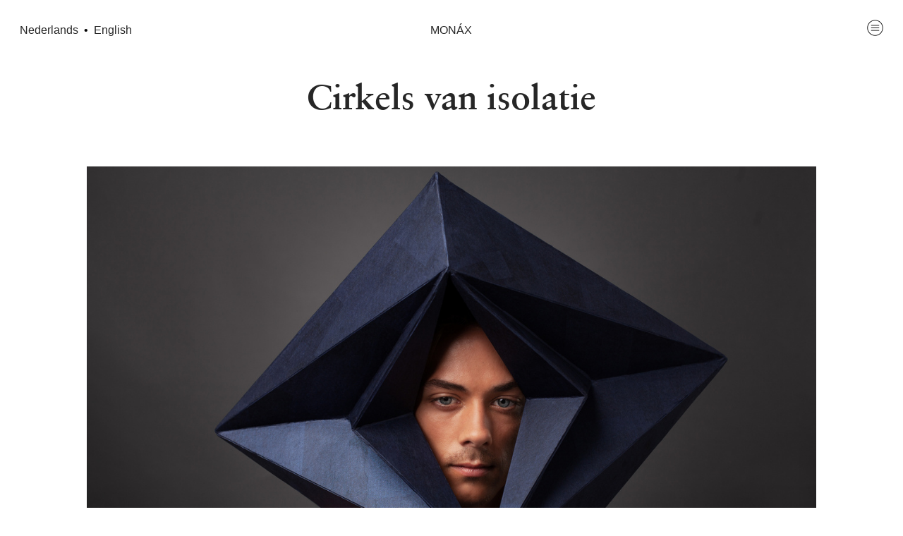

--- FILE ---
content_type: text/html; charset=UTF-8
request_url: https://monax.nu/Cirkels-van-isolatie
body_size: 39249
content:
<!DOCTYPE html>
<!-- 

        Running on cargo.site

-->
<html lang="en" data-predefined-style="true" data-css-presets="true" data-css-preset data-typography-preset>
	<head>
<script>
				var __cargo_context__ = 'live';
				var __cargo_js_ver__ = 'c=3744406473';
				var __cargo_maint__ = false;
				
				
			</script>
					<meta http-equiv="X-UA-Compatible" content="IE=edge,chrome=1">
		<meta http-equiv="Content-Type" content="text/html; charset=utf-8">
		<meta name="viewport" content="initial-scale=1.0, maximum-scale=1.0, user-scalable=no">
		
			<meta name="robots" content="index,follow">
		<title>Cirkels van isolatie — monax.nu</title>
		<meta name="description" content="Cirkels van isolatie Nexus, fotografie: Henrie Verhoef, masker: Siba Sahabi De vicieuze cirkel van isolatie...">
				<meta name="twitter:card" content="summary_large_image">
		<meta name="twitter:title" content="Cirkels van isolatie — monax.nu">
		<meta name="twitter:description" content="Cirkels van isolatie Nexus, fotografie: Henrie Verhoef, masker: Siba Sahabi De vicieuze cirkel van isolatie...">
		<meta name="twitter:image" content="https://freight.cargo.site/w/1200/i/b6f1167346a7d309110533894160f94b2424d98fe78a84b4749c5823e16360e0/Monax_by_Siba_Sahabi_photography_by_Henri_Verhoef_9.jpg">
		<meta property="og:locale" content="en_US">
		<meta property="og:title" content="Cirkels van isolatie — monax.nu">
		<meta property="og:description" content="Cirkels van isolatie Nexus, fotografie: Henrie Verhoef, masker: Siba Sahabi De vicieuze cirkel van isolatie...">
		<meta property="og:url" content="https://monax.nu/Cirkels-van-isolatie">
		<meta property="og:image" content="https://freight.cargo.site/w/1200/i/b6f1167346a7d309110533894160f94b2424d98fe78a84b4749c5823e16360e0/Monax_by_Siba_Sahabi_photography_by_Henri_Verhoef_9.jpg">
		<meta property="og:type" content="website">

		<link rel="preconnect" href="https://static.cargo.site" crossorigin>
		<link rel="preconnect" href="https://freight.cargo.site" crossorigin>
				<link rel="preconnect" href="https://type.cargo.site" crossorigin>

		<!--<link rel="preload" href="https://static.cargo.site/assets/social/IconFont-Regular-0.9.3.woff2" as="font" type="font/woff" crossorigin>-->

		

		<link href="https://freight.cargo.site/t/original/i/ba9ce28ce3093d46e02dd3247e7eeb7a519e487c13f71a99459604daf12fc514/logo.ico" rel="shortcut icon">
		<link href="https://monax.nu/rss" rel="alternate" type="application/rss+xml" title="monax.nu feed">

		<link href="https://monax.nu/stylesheet?c=3744406473&1649206486" id="member_stylesheet" rel="stylesheet" type="text/css" />
<style id="">@font-face{font-family:Icons;src:url(https://static.cargo.site/assets/social/IconFont-Regular-0.9.3.woff2);unicode-range:U+E000-E15C,U+F0000,U+FE0E}@font-face{font-family:Icons;src:url(https://static.cargo.site/assets/social/IconFont-Regular-0.9.3.woff2);font-weight:240;unicode-range:U+E000-E15C,U+F0000,U+FE0E}@font-face{font-family:Icons;src:url(https://static.cargo.site/assets/social/IconFont-Regular-0.9.3.woff2);unicode-range:U+E000-E15C,U+F0000,U+FE0E;font-weight:400}@font-face{font-family:Icons;src:url(https://static.cargo.site/assets/social/IconFont-Regular-0.9.3.woff2);unicode-range:U+E000-E15C,U+F0000,U+FE0E;font-weight:600}@font-face{font-family:Icons;src:url(https://static.cargo.site/assets/social/IconFont-Regular-0.9.3.woff2);unicode-range:U+E000-E15C,U+F0000,U+FE0E;font-weight:800}@font-face{font-family:Icons;src:url(https://static.cargo.site/assets/social/IconFont-Regular-0.9.3.woff2);unicode-range:U+E000-E15C,U+F0000,U+FE0E;font-style:italic}@font-face{font-family:Icons;src:url(https://static.cargo.site/assets/social/IconFont-Regular-0.9.3.woff2);unicode-range:U+E000-E15C,U+F0000,U+FE0E;font-weight:200;font-style:italic}@font-face{font-family:Icons;src:url(https://static.cargo.site/assets/social/IconFont-Regular-0.9.3.woff2);unicode-range:U+E000-E15C,U+F0000,U+FE0E;font-weight:400;font-style:italic}@font-face{font-family:Icons;src:url(https://static.cargo.site/assets/social/IconFont-Regular-0.9.3.woff2);unicode-range:U+E000-E15C,U+F0000,U+FE0E;font-weight:600;font-style:italic}@font-face{font-family:Icons;src:url(https://static.cargo.site/assets/social/IconFont-Regular-0.9.3.woff2);unicode-range:U+E000-E15C,U+F0000,U+FE0E;font-weight:800;font-style:italic}body.iconfont-loading,body.iconfont-loading *{color:transparent!important}body{-moz-osx-font-smoothing:grayscale;-webkit-font-smoothing:antialiased;-webkit-text-size-adjust:none}body.no-scroll{overflow:hidden}/*!
 * Content
 */.page{word-wrap:break-word}:focus{outline:0}.pointer-events-none{pointer-events:none}.pointer-events-auto{pointer-events:auto}.pointer-events-none .page_content .audio-player,.pointer-events-none .page_content .shop_product,.pointer-events-none .page_content a,.pointer-events-none .page_content audio,.pointer-events-none .page_content button,.pointer-events-none .page_content details,.pointer-events-none .page_content iframe,.pointer-events-none .page_content img,.pointer-events-none .page_content input,.pointer-events-none .page_content video{pointer-events:auto}.pointer-events-none .page_content *>a,.pointer-events-none .page_content>a{position:relative}s *{text-transform:inherit}#toolset{position:fixed;bottom:10px;right:10px;z-index:8}.mobile #toolset,.template_site_inframe #toolset{display:none}#toolset a{display:block;height:24px;width:24px;margin:0;padding:0;text-decoration:none;background:rgba(0,0,0,.2)}#toolset a:hover{background:rgba(0,0,0,.8)}[data-adminview] #toolset a,[data-adminview] #toolset_admin a{background:rgba(0,0,0,.04);pointer-events:none;cursor:default}#toolset_admin a:active{background:rgba(0,0,0,.7)}#toolset_admin a svg>*{transform:scale(1.1) translate(0,-.5px);transform-origin:50% 50%}#toolset_admin a svg{pointer-events:none;width:100%!important;height:auto!important}#following-container{overflow:auto;-webkit-overflow-scrolling:touch}#following-container iframe{height:100%;width:100%;position:absolute;top:0;left:0;right:0;bottom:0}:root{--following-width:-400px;--following-animation-duration:450ms}@keyframes following-open{0%{transform:translateX(0)}100%{transform:translateX(var(--following-width))}}@keyframes following-open-inverse{0%{transform:translateX(0)}100%{transform:translateX(calc(-1 * var(--following-width)))}}@keyframes following-close{0%{transform:translateX(var(--following-width))}100%{transform:translateX(0)}}@keyframes following-close-inverse{0%{transform:translateX(calc(-1 * var(--following-width)))}100%{transform:translateX(0)}}body.animate-left{animation:following-open var(--following-animation-duration);animation-fill-mode:both;animation-timing-function:cubic-bezier(.24,1,.29,1)}#following-container.animate-left{animation:following-close-inverse var(--following-animation-duration);animation-fill-mode:both;animation-timing-function:cubic-bezier(.24,1,.29,1)}#following-container.animate-left #following-frame{animation:following-close var(--following-animation-duration);animation-fill-mode:both;animation-timing-function:cubic-bezier(.24,1,.29,1)}body.animate-right{animation:following-close var(--following-animation-duration);animation-fill-mode:both;animation-timing-function:cubic-bezier(.24,1,.29,1)}#following-container.animate-right{animation:following-open-inverse var(--following-animation-duration);animation-fill-mode:both;animation-timing-function:cubic-bezier(.24,1,.29,1)}#following-container.animate-right #following-frame{animation:following-open var(--following-animation-duration);animation-fill-mode:both;animation-timing-function:cubic-bezier(.24,1,.29,1)}.slick-slider{position:relative;display:block;-moz-box-sizing:border-box;box-sizing:border-box;-webkit-user-select:none;-moz-user-select:none;-ms-user-select:none;user-select:none;-webkit-touch-callout:none;-khtml-user-select:none;-ms-touch-action:pan-y;touch-action:pan-y;-webkit-tap-highlight-color:transparent}.slick-list{position:relative;display:block;overflow:hidden;margin:0;padding:0}.slick-list:focus{outline:0}.slick-list.dragging{cursor:pointer;cursor:hand}.slick-slider .slick-list,.slick-slider .slick-track{transform:translate3d(0,0,0);will-change:transform}.slick-track{position:relative;top:0;left:0;display:block}.slick-track:after,.slick-track:before{display:table;content:'';width:1px;height:1px;margin-top:-1px;margin-left:-1px}.slick-track:after{clear:both}.slick-loading .slick-track{visibility:hidden}.slick-slide{display:none;float:left;height:100%;min-height:1px}[dir=rtl] .slick-slide{float:right}.content .slick-slide img{display:inline-block}.content .slick-slide img:not(.image-zoom){cursor:pointer}.content .scrub .slick-list,.content .scrub .slick-slide img:not(.image-zoom){cursor:ew-resize}body.slideshow-scrub-dragging *{cursor:ew-resize!important}.content .slick-slide img:not([src]),.content .slick-slide img[src='']{width:100%;height:auto}.slick-slide.slick-loading img{display:none}.slick-slide.dragging img{pointer-events:none}.slick-initialized .slick-slide{display:block}.slick-loading .slick-slide{visibility:hidden}.slick-vertical .slick-slide{display:block;height:auto;border:1px solid transparent}.slick-arrow.slick-hidden{display:none}.slick-arrow{position:absolute;z-index:9;width:0;top:0;height:100%;cursor:pointer;will-change:opacity;-webkit-transition:opacity 333ms cubic-bezier(.4,0,.22,1);transition:opacity 333ms cubic-bezier(.4,0,.22,1)}.slick-arrow.hidden{opacity:0}.slick-arrow svg{position:absolute;width:36px;height:36px;top:0;left:0;right:0;bottom:0;margin:auto;transform:translate(.25px,.25px)}.slick-arrow svg.right-arrow{transform:translate(.25px,.25px) scaleX(-1)}.slick-arrow svg:active{opacity:.75}.slick-arrow svg .arrow-shape{fill:none!important;stroke:#fff;stroke-linecap:square}.slick-arrow svg .arrow-outline{fill:none!important;stroke-width:2.5px;stroke:rgba(0,0,0,.6);stroke-linecap:square}.slick-arrow.slick-next{right:0;text-align:right}.slick-next svg,.wallpaper-navigation .slick-next svg{margin-right:10px}.mobile .slick-next svg{margin-right:10px}.slick-arrow.slick-prev{text-align:left}.slick-prev svg,.wallpaper-navigation .slick-prev svg{margin-left:10px}.mobile .slick-prev svg{margin-left:10px}.loading_animation{display:none;vertical-align:middle;z-index:15;line-height:0;pointer-events:none;border-radius:100%}.loading_animation.hidden{display:none}.loading_animation.pulsing{opacity:0;display:inline-block;animation-delay:.1s;-webkit-animation-delay:.1s;-moz-animation-delay:.1s;animation-duration:12s;animation-iteration-count:infinite;animation:fade-pulse-in .5s ease-in-out;-moz-animation:fade-pulse-in .5s ease-in-out;-webkit-animation:fade-pulse-in .5s ease-in-out;-webkit-animation-fill-mode:forwards;-moz-animation-fill-mode:forwards;animation-fill-mode:forwards}.loading_animation.pulsing.no-delay{animation-delay:0s;-webkit-animation-delay:0s;-moz-animation-delay:0s}.loading_animation div{border-radius:100%}.loading_animation div svg{max-width:100%;height:auto}.loading_animation div,.loading_animation div svg{width:20px;height:20px}.loading_animation.full-width svg{width:100%;height:auto}.loading_animation.full-width.big svg{width:100px;height:100px}.loading_animation div svg>*{fill:#ccc}.loading_animation div{-webkit-animation:spin-loading 12s ease-out;-webkit-animation-iteration-count:infinite;-moz-animation:spin-loading 12s ease-out;-moz-animation-iteration-count:infinite;animation:spin-loading 12s ease-out;animation-iteration-count:infinite}.loading_animation.hidden{display:none}[data-backdrop] .loading_animation{position:absolute;top:15px;left:15px;z-index:99}.loading_animation.position-absolute.middle{top:calc(50% - 10px);left:calc(50% - 10px)}.loading_animation.position-absolute.topleft{top:0;left:0}.loading_animation.position-absolute.middleright{top:calc(50% - 10px);right:1rem}.loading_animation.position-absolute.middleleft{top:calc(50% - 10px);left:1rem}.loading_animation.gray div svg>*{fill:#999}.loading_animation.gray-dark div svg>*{fill:#666}.loading_animation.gray-darker div svg>*{fill:#555}.loading_animation.gray-light div svg>*{fill:#ccc}.loading_animation.white div svg>*{fill:rgba(255,255,255,.85)}.loading_animation.blue div svg>*{fill:#698fff}.loading_animation.inline{display:inline-block;margin-bottom:.5ex}.loading_animation.inline.left{margin-right:.5ex}@-webkit-keyframes fade-pulse-in{0%{opacity:0}50%{opacity:.5}100%{opacity:1}}@-moz-keyframes fade-pulse-in{0%{opacity:0}50%{opacity:.5}100%{opacity:1}}@keyframes fade-pulse-in{0%{opacity:0}50%{opacity:.5}100%{opacity:1}}@-webkit-keyframes pulsate{0%{opacity:1}50%{opacity:0}100%{opacity:1}}@-moz-keyframes pulsate{0%{opacity:1}50%{opacity:0}100%{opacity:1}}@keyframes pulsate{0%{opacity:1}50%{opacity:0}100%{opacity:1}}@-webkit-keyframes spin-loading{0%{transform:rotate(0)}9%{transform:rotate(1050deg)}18%{transform:rotate(-1090deg)}20%{transform:rotate(-1080deg)}23%{transform:rotate(-1080deg)}28%{transform:rotate(-1095deg)}29%{transform:rotate(-1065deg)}34%{transform:rotate(-1080deg)}35%{transform:rotate(-1050deg)}40%{transform:rotate(-1065deg)}41%{transform:rotate(-1035deg)}44%{transform:rotate(-1035deg)}47%{transform:rotate(-2160deg)}50%{transform:rotate(-2160deg)}56%{transform:rotate(45deg)}60%{transform:rotate(45deg)}80%{transform:rotate(6120deg)}100%{transform:rotate(0)}}@keyframes spin-loading{0%{transform:rotate(0)}9%{transform:rotate(1050deg)}18%{transform:rotate(-1090deg)}20%{transform:rotate(-1080deg)}23%{transform:rotate(-1080deg)}28%{transform:rotate(-1095deg)}29%{transform:rotate(-1065deg)}34%{transform:rotate(-1080deg)}35%{transform:rotate(-1050deg)}40%{transform:rotate(-1065deg)}41%{transform:rotate(-1035deg)}44%{transform:rotate(-1035deg)}47%{transform:rotate(-2160deg)}50%{transform:rotate(-2160deg)}56%{transform:rotate(45deg)}60%{transform:rotate(45deg)}80%{transform:rotate(6120deg)}100%{transform:rotate(0)}}[grid-row]{align-items:flex-start;box-sizing:border-box;display:-webkit-box;display:-webkit-flex;display:-ms-flexbox;display:flex;-webkit-flex-wrap:wrap;-ms-flex-wrap:wrap;flex-wrap:wrap}[grid-col]{box-sizing:border-box}[grid-row] [grid-col].empty:after{content:"\0000A0";cursor:text}body.mobile[data-adminview=content-editproject] [grid-row] [grid-col].empty:after{display:none}[grid-col=auto]{-webkit-box-flex:1;-webkit-flex:1;-ms-flex:1;flex:1}[grid-col=x12]{width:100%}[grid-col=x11]{width:50%}[grid-col=x10]{width:33.33%}[grid-col=x9]{width:25%}[grid-col=x8]{width:20%}[grid-col=x7]{width:16.666666667%}[grid-col=x6]{width:14.285714286%}[grid-col=x5]{width:12.5%}[grid-col=x4]{width:11.111111111%}[grid-col=x3]{width:10%}[grid-col=x2]{width:9.090909091%}[grid-col=x1]{width:8.333333333%}[grid-col="1"]{width:8.33333%}[grid-col="2"]{width:16.66667%}[grid-col="3"]{width:25%}[grid-col="4"]{width:33.33333%}[grid-col="5"]{width:41.66667%}[grid-col="6"]{width:50%}[grid-col="7"]{width:58.33333%}[grid-col="8"]{width:66.66667%}[grid-col="9"]{width:75%}[grid-col="10"]{width:83.33333%}[grid-col="11"]{width:91.66667%}[grid-col="12"]{width:100%}body.mobile [grid-responsive] [grid-col]{width:100%;-webkit-box-flex:none;-webkit-flex:none;-ms-flex:none;flex:none}[data-ce-host=true][contenteditable=true] [grid-pad]{pointer-events:none}[data-ce-host=true][contenteditable=true] [grid-pad]>*{pointer-events:auto}[grid-pad="0"]{padding:0}[grid-pad="0.25"]{padding:.125rem}[grid-pad="0.5"]{padding:.25rem}[grid-pad="0.75"]{padding:.375rem}[grid-pad="1"]{padding:.5rem}[grid-pad="1.25"]{padding:.625rem}[grid-pad="1.5"]{padding:.75rem}[grid-pad="1.75"]{padding:.875rem}[grid-pad="2"]{padding:1rem}[grid-pad="2.5"]{padding:1.25rem}[grid-pad="3"]{padding:1.5rem}[grid-pad="3.5"]{padding:1.75rem}[grid-pad="4"]{padding:2rem}[grid-pad="5"]{padding:2.5rem}[grid-pad="6"]{padding:3rem}[grid-pad="7"]{padding:3.5rem}[grid-pad="8"]{padding:4rem}[grid-pad="9"]{padding:4.5rem}[grid-pad="10"]{padding:5rem}[grid-gutter="0"]{margin:0}[grid-gutter="0.5"]{margin:-.25rem}[grid-gutter="1"]{margin:-.5rem}[grid-gutter="1.5"]{margin:-.75rem}[grid-gutter="2"]{margin:-1rem}[grid-gutter="2.5"]{margin:-1.25rem}[grid-gutter="3"]{margin:-1.5rem}[grid-gutter="3.5"]{margin:-1.75rem}[grid-gutter="4"]{margin:-2rem}[grid-gutter="5"]{margin:-2.5rem}[grid-gutter="6"]{margin:-3rem}[grid-gutter="7"]{margin:-3.5rem}[grid-gutter="8"]{margin:-4rem}[grid-gutter="10"]{margin:-5rem}[grid-gutter="12"]{margin:-6rem}[grid-gutter="14"]{margin:-7rem}[grid-gutter="16"]{margin:-8rem}[grid-gutter="18"]{margin:-9rem}[grid-gutter="20"]{margin:-10rem}small{max-width:100%;text-decoration:inherit}img:not([src]),img[src='']{outline:1px solid rgba(177,177,177,.4);outline-offset:-1px;content:url([data-uri])}img.image-zoom{cursor:-webkit-zoom-in;cursor:-moz-zoom-in;cursor:zoom-in}#imprimatur{color:#333;font-size:10px;font-family:-apple-system,BlinkMacSystemFont,"Segoe UI",Roboto,Oxygen,Ubuntu,Cantarell,"Open Sans","Helvetica Neue",sans-serif,"Sans Serif",Icons;/*!System*/position:fixed;opacity:.3;right:-28px;bottom:160px;transform:rotate(270deg);-ms-transform:rotate(270deg);-webkit-transform:rotate(270deg);z-index:8;text-transform:uppercase;color:#999;opacity:.5;padding-bottom:2px;text-decoration:none}.mobile #imprimatur{display:none}bodycopy cargo-link a{font-family:-apple-system,BlinkMacSystemFont,"Segoe UI",Roboto,Oxygen,Ubuntu,Cantarell,"Open Sans","Helvetica Neue",sans-serif,"Sans Serif",Icons;/*!System*/font-size:12px;font-style:normal;font-weight:400;transform:rotate(270deg);text-decoration:none;position:fixed!important;right:-27px;bottom:100px;text-decoration:none;letter-spacing:normal;background:0 0;border:0;border-bottom:0;outline:0}/*! PhotoSwipe Default UI CSS by Dmitry Semenov | photoswipe.com | MIT license */.pswp--has_mouse .pswp__button--arrow--left,.pswp--has_mouse .pswp__button--arrow--right,.pswp__ui{visibility:visible}.pswp--minimal--dark .pswp__top-bar,.pswp__button{background:0 0}.pswp,.pswp__bg,.pswp__container,.pswp__img--placeholder,.pswp__zoom-wrap,.quick-view-navigation{-webkit-backface-visibility:hidden}.pswp__button{cursor:pointer;opacity:1;-webkit-appearance:none;transition:opacity .2s;-webkit-box-shadow:none;box-shadow:none}.pswp__button-close>svg{top:10px;right:10px;margin-left:auto}.pswp--touch .quick-view-navigation{display:none}.pswp__ui{-webkit-font-smoothing:auto;opacity:1;z-index:1550}.quick-view-navigation{will-change:opacity;-webkit-transition:opacity 333ms cubic-bezier(.4,0,.22,1);transition:opacity 333ms cubic-bezier(.4,0,.22,1)}.quick-view-navigation .pswp__group .pswp__button{pointer-events:auto}.pswp__button>svg{position:absolute;width:36px;height:36px}.quick-view-navigation .pswp__group:active svg{opacity:.75}.pswp__button svg .shape-shape{fill:#fff}.pswp__button svg .shape-outline{fill:#000}.pswp__button-prev>svg{top:0;bottom:0;left:10px;margin:auto}.pswp__button-next>svg{top:0;bottom:0;right:10px;margin:auto}.quick-view-navigation .pswp__group .pswp__button-prev{position:absolute;left:0;top:0;width:0;height:100%}.quick-view-navigation .pswp__group .pswp__button-next{position:absolute;right:0;top:0;width:0;height:100%}.quick-view-navigation .close-button,.quick-view-navigation .left-arrow,.quick-view-navigation .right-arrow{transform:translate(.25px,.25px)}.quick-view-navigation .right-arrow{transform:translate(.25px,.25px) scaleX(-1)}.pswp__button svg .shape-outline{fill:transparent!important;stroke:#000;stroke-width:2.5px;stroke-linecap:square}.pswp__button svg .shape-shape{fill:transparent!important;stroke:#fff;stroke-width:1.5px;stroke-linecap:square}.pswp__bg,.pswp__scroll-wrap,.pswp__zoom-wrap{width:100%;position:absolute}.quick-view-navigation .pswp__group .pswp__button-close{margin:0}.pswp__container,.pswp__item,.pswp__zoom-wrap{right:0;bottom:0;top:0;position:absolute;left:0}.pswp__ui--hidden .pswp__button{opacity:.001}.pswp__ui--hidden .pswp__button,.pswp__ui--hidden .pswp__button *{pointer-events:none}.pswp .pswp__ui.pswp__ui--displaynone{display:none}.pswp__element--disabled{display:none!important}/*! PhotoSwipe main CSS by Dmitry Semenov | photoswipe.com | MIT license */.pswp{position:fixed;display:none;height:100%;width:100%;top:0;left:0;right:0;bottom:0;margin:auto;-ms-touch-action:none;touch-action:none;z-index:9999999;-webkit-text-size-adjust:100%;line-height:initial;letter-spacing:initial;outline:0}.pswp img{max-width:none}.pswp--zoom-disabled .pswp__img{cursor:default!important}.pswp--animate_opacity{opacity:.001;will-change:opacity;-webkit-transition:opacity 333ms cubic-bezier(.4,0,.22,1);transition:opacity 333ms cubic-bezier(.4,0,.22,1)}.pswp--open{display:block}.pswp--zoom-allowed .pswp__img{cursor:-webkit-zoom-in;cursor:-moz-zoom-in;cursor:zoom-in}.pswp--zoomed-in .pswp__img{cursor:-webkit-grab;cursor:-moz-grab;cursor:grab}.pswp--dragging .pswp__img{cursor:-webkit-grabbing;cursor:-moz-grabbing;cursor:grabbing}.pswp__bg{left:0;top:0;height:100%;opacity:0;transform:translateZ(0);will-change:opacity}.pswp__scroll-wrap{left:0;top:0;height:100%}.pswp__container,.pswp__zoom-wrap{-ms-touch-action:none;touch-action:none}.pswp__container,.pswp__img{-webkit-user-select:none;-moz-user-select:none;-ms-user-select:none;user-select:none;-webkit-tap-highlight-color:transparent;-webkit-touch-callout:none}.pswp__zoom-wrap{-webkit-transform-origin:left top;-ms-transform-origin:left top;transform-origin:left top;-webkit-transition:-webkit-transform 222ms cubic-bezier(.4,0,.22,1);transition:transform 222ms cubic-bezier(.4,0,.22,1)}.pswp__bg{-webkit-transition:opacity 222ms cubic-bezier(.4,0,.22,1);transition:opacity 222ms cubic-bezier(.4,0,.22,1)}.pswp--animated-in .pswp__bg,.pswp--animated-in .pswp__zoom-wrap{-webkit-transition:none;transition:none}.pswp--hide-overflow .pswp__scroll-wrap,.pswp--hide-overflow.pswp{overflow:hidden}.pswp__img{position:absolute;width:auto;height:auto;top:0;left:0}.pswp__img--placeholder--blank{background:#222}.pswp--ie .pswp__img{width:100%!important;height:auto!important;left:0;top:0}.pswp__ui--idle{opacity:0}.pswp__error-msg{position:absolute;left:0;top:50%;width:100%;text-align:center;font-size:14px;line-height:16px;margin-top:-8px;color:#ccc}.pswp__error-msg a{color:#ccc;text-decoration:underline}.pswp__error-msg{font-family:-apple-system,BlinkMacSystemFont,"Segoe UI",Roboto,Oxygen,Ubuntu,Cantarell,"Open Sans","Helvetica Neue",sans-serif}.quick-view.mouse-down .iframe-item{pointer-events:none!important}.quick-view-caption-positioner{pointer-events:none;width:100%;height:100%}.quick-view-caption-wrapper{margin:auto;position:absolute;bottom:0;left:0;right:0}.quick-view-horizontal-align-left .quick-view-caption-wrapper{margin-left:0}.quick-view-horizontal-align-right .quick-view-caption-wrapper{margin-right:0}[data-quick-view-caption]{transition:.1s opacity ease-in-out;position:absolute;bottom:0;left:0;right:0}.quick-view-horizontal-align-left [data-quick-view-caption]{text-align:left}.quick-view-horizontal-align-right [data-quick-view-caption]{text-align:right}.quick-view-caption{transition:.1s opacity ease-in-out}.quick-view-caption>*{display:inline-block}.quick-view-caption *{pointer-events:auto}.quick-view-caption.hidden{opacity:0}.shop_product .dropdown_wrapper{flex:0 0 100%;position:relative}.shop_product select{appearance:none;-moz-appearance:none;-webkit-appearance:none;outline:0;-webkit-font-smoothing:antialiased;-moz-osx-font-smoothing:grayscale;cursor:pointer;border-radius:0;white-space:nowrap;overflow:hidden!important;text-overflow:ellipsis}.shop_product select.dropdown::-ms-expand{display:none}.shop_product a{cursor:pointer;border-bottom:none;text-decoration:none}.shop_product a.out-of-stock{pointer-events:none}body.audio-player-dragging *{cursor:ew-resize!important}.audio-player{display:inline-flex;flex:1 0 calc(100% - 2px);width:calc(100% - 2px)}.audio-player .button{height:100%;flex:0 0 3.3rem;display:flex}.audio-player .separator{left:3.3rem;height:100%}.audio-player .buffer{width:0%;height:100%;transition:left .3s linear,width .3s linear}.audio-player.seeking .buffer{transition:left 0s,width 0s}.audio-player.seeking{user-select:none;-webkit-user-select:none;cursor:ew-resize}.audio-player.seeking *{user-select:none;-webkit-user-select:none;cursor:ew-resize}.audio-player .bar{overflow:hidden;display:flex;justify-content:space-between;align-content:center;flex-grow:1}.audio-player .progress{width:0%;height:100%;transition:width .3s linear}.audio-player.seeking .progress{transition:width 0s}.audio-player .pause,.audio-player .play{cursor:pointer;height:100%}.audio-player .note-icon{margin:auto 0;order:2;flex:0 1 auto}.audio-player .title{white-space:nowrap;overflow:hidden;text-overflow:ellipsis;pointer-events:none;user-select:none;padding:.5rem 0 .5rem 1rem;margin:auto auto auto 0;flex:0 3 auto;min-width:0;width:100%}.audio-player .total-time{flex:0 1 auto;margin:auto 0}.audio-player .current-time,.audio-player .play-text{flex:0 1 auto;margin:auto 0}.audio-player .stream-anim{user-select:none;margin:auto auto auto 0}.audio-player .stream-anim span{display:inline-block}.audio-player .buffer,.audio-player .current-time,.audio-player .note-svg,.audio-player .play-text,.audio-player .separator,.audio-player .total-time{user-select:none;pointer-events:none}.audio-player .buffer,.audio-player .play-text,.audio-player .progress{position:absolute}.audio-player,.audio-player .bar,.audio-player .button,.audio-player .current-time,.audio-player .note-icon,.audio-player .pause,.audio-player .play,.audio-player .total-time{position:relative}body.mobile .audio-player,body.mobile .audio-player *{-webkit-touch-callout:none}#standalone-admin-frame{border:0;width:400px;position:absolute;right:0;top:0;height:100vh;z-index:99}body[standalone-admin=true] #standalone-admin-frame{transform:translate(0,0)}body[standalone-admin=true] .main_container{width:calc(100% - 400px)}body[standalone-admin=false] #standalone-admin-frame{transform:translate(100%,0)}body[standalone-admin=false] .main_container{width:100%}.toggle_standaloneAdmin{position:fixed;top:0;right:400px;height:40px;width:40px;z-index:999;cursor:pointer;background-color:rgba(0,0,0,.4)}.toggle_standaloneAdmin:active{opacity:.7}body[standalone-admin=false] .toggle_standaloneAdmin{right:0}.toggle_standaloneAdmin *{color:#fff;fill:#fff}.toggle_standaloneAdmin svg{padding:6px;width:100%;height:100%;opacity:.85}body[standalone-admin=false] .toggle_standaloneAdmin #close,body[standalone-admin=true] .toggle_standaloneAdmin #backdropsettings{display:none}.toggle_standaloneAdmin>div{width:100%;height:100%}#admin_toggle_button{position:fixed;top:50%;transform:translate(0,-50%);right:400px;height:36px;width:12px;z-index:999;cursor:pointer;background-color:rgba(0,0,0,.09);padding-left:2px;margin-right:5px}#admin_toggle_button .bar{content:'';background:rgba(0,0,0,.09);position:fixed;width:5px;bottom:0;top:0;z-index:10}#admin_toggle_button:active{background:rgba(0,0,0,.065)}#admin_toggle_button *{color:#fff;fill:#fff}#admin_toggle_button svg{padding:0;width:16px;height:36px;margin-left:1px;opacity:1}#admin_toggle_button svg *{fill:#fff;opacity:1}#admin_toggle_button[data-state=closed] .toggle_admin_close{display:none}#admin_toggle_button[data-state=closed],#admin_toggle_button[data-state=closed] .toggle_admin_open{width:20px;cursor:pointer;margin:0}#admin_toggle_button[data-state=closed] svg{margin-left:2px}#admin_toggle_button[data-state=open] .toggle_admin_open{display:none}select,select *{text-rendering:auto!important}b b{font-weight:inherit}*{-webkit-box-sizing:border-box;-moz-box-sizing:border-box;box-sizing:border-box}customhtml>*{position:relative;z-index:10}body,html{min-height:100vh;margin:0;padding:0}html{touch-action:manipulation;position:relative;background-color:#fff}.main_container{min-height:100vh;width:100%;overflow:hidden}.container{display:-webkit-box;display:-webkit-flex;display:-moz-box;display:-ms-flexbox;display:flex;-webkit-flex-wrap:wrap;-moz-flex-wrap:wrap;-ms-flex-wrap:wrap;flex-wrap:wrap;max-width:100%;width:100%;overflow:visible}.container{align-items:flex-start;-webkit-align-items:flex-start}.page{z-index:2}.page ul li>text-limit{display:block}.content,.content_container,.pinned{-webkit-flex:1 0 auto;-moz-flex:1 0 auto;-ms-flex:1 0 auto;flex:1 0 auto;max-width:100%}.content_container{width:100%}.content_container.full_height{min-height:100vh}.page_background{position:absolute;top:0;left:0;width:100%;height:100%}.page_container{position:relative;overflow:visible;width:100%}.backdrop{position:absolute;top:0;z-index:1;width:100%;height:100%;max-height:100vh}.backdrop>div{position:absolute;top:0;left:0;width:100%;height:100%;-webkit-backface-visibility:hidden;backface-visibility:hidden;transform:translate3d(0,0,0);contain:strict}[data-backdrop].backdrop>div[data-overflowing]{max-height:100vh;position:absolute;top:0;left:0}body.mobile [split-responsive]{display:flex;flex-direction:column}body.mobile [split-responsive] .container{width:100%;order:2}body.mobile [split-responsive] .backdrop{position:relative;height:50vh;width:100%;order:1}body.mobile [split-responsive] [data-auxiliary].backdrop{position:absolute;height:50vh;width:100%;order:1}.page{position:relative;z-index:2}img[data-align=left]{float:left}img[data-align=right]{float:right}[data-rotation]{transform-origin:center center}.content .page_content:not([contenteditable=true]) [data-draggable]{pointer-events:auto!important;backface-visibility:hidden}.preserve-3d{-moz-transform-style:preserve-3d;transform-style:preserve-3d}.content .page_content:not([contenteditable=true]) [data-draggable] iframe{pointer-events:none!important}.dragging-active iframe{pointer-events:none!important}.content .page_content:not([contenteditable=true]) [data-draggable]:active{opacity:1}.content .scroll-transition-fade{transition:transform 1s ease-in-out,opacity .8s ease-in-out}.content .scroll-transition-fade.below-viewport{opacity:0;transform:translateY(40px)}.mobile.full_width .page_container:not([split-layout]) .container_width{width:100%}[data-view=pinned_bottom] .bottom_pin_invisibility{visibility:hidden}.pinned{position:relative;width:100%}.pinned .page_container.accommodate:not(.fixed):not(.overlay){z-index:2}.pinned .page_container.overlay{position:absolute;z-index:4}.pinned .page_container.overlay.fixed{position:fixed}.pinned .page_container.overlay.fixed .page{max-height:100vh;-webkit-overflow-scrolling:touch}.pinned .page_container.overlay.fixed .page.allow-scroll{overflow-y:auto;overflow-x:hidden}.pinned .page_container.overlay.fixed .page.allow-scroll{align-items:flex-start;-webkit-align-items:flex-start}.pinned .page_container .page.allow-scroll::-webkit-scrollbar{width:0;background:0 0;display:none}.pinned.pinned_top .page_container.overlay{left:0;top:0}.pinned.pinned_bottom .page_container.overlay{left:0;bottom:0}div[data-container=set]:empty{margin-top:1px}.thumbnails{position:relative;z-index:1}[thumbnails=grid]{align-items:baseline}[thumbnails=justify] .thumbnail{box-sizing:content-box}[thumbnails][data-padding-zero] .thumbnail{margin-bottom:-1px}[thumbnails=montessori] .thumbnail{pointer-events:auto;position:absolute}[thumbnails] .thumbnail>a{display:block;text-decoration:none}[thumbnails=montessori]{height:0}[thumbnails][data-resizing],[thumbnails][data-resizing] *{cursor:nwse-resize}[thumbnails] .thumbnail .resize-handle{cursor:nwse-resize;width:26px;height:26px;padding:5px;position:absolute;opacity:.75;right:-1px;bottom:-1px;z-index:100}[thumbnails][data-resizing] .resize-handle{display:none}[thumbnails] .thumbnail .resize-handle svg{position:absolute;top:0;left:0}[thumbnails] .thumbnail .resize-handle:hover{opacity:1}[data-can-move].thumbnail .resize-handle svg .resize_path_outline{fill:#fff}[data-can-move].thumbnail .resize-handle svg .resize_path{fill:#000}[thumbnails=montessori] .thumbnail_sizer{height:0;width:100%;position:relative;padding-bottom:100%;pointer-events:none}[thumbnails] .thumbnail img{display:block;min-height:3px;margin-bottom:0}[thumbnails] .thumbnail img:not([src]),img[src=""]{margin:0!important;width:100%;min-height:3px;height:100%!important;position:absolute}[aspect-ratio="1x1"].thumb_image{height:0;padding-bottom:100%;overflow:hidden}[aspect-ratio="4x3"].thumb_image{height:0;padding-bottom:75%;overflow:hidden}[aspect-ratio="16x9"].thumb_image{height:0;padding-bottom:56.25%;overflow:hidden}[thumbnails] .thumb_image{width:100%;position:relative}[thumbnails][thumbnail-vertical-align=top]{align-items:flex-start}[thumbnails][thumbnail-vertical-align=middle]{align-items:center}[thumbnails][thumbnail-vertical-align=bottom]{align-items:baseline}[thumbnails][thumbnail-horizontal-align=left]{justify-content:flex-start}[thumbnails][thumbnail-horizontal-align=middle]{justify-content:center}[thumbnails][thumbnail-horizontal-align=right]{justify-content:flex-end}.thumb_image.default_image>svg{position:absolute;top:0;left:0;bottom:0;right:0;width:100%;height:100%}.thumb_image.default_image{outline:1px solid #ccc;outline-offset:-1px;position:relative}.mobile.full_width [data-view=Thumbnail] .thumbnails_width{width:100%}.content [data-draggable] a:active,.content [data-draggable] img:active{opacity:initial}.content .draggable-dragging{opacity:initial}[data-draggable].draggable_visible{visibility:visible}[data-draggable].draggable_hidden{visibility:hidden}.gallery_card [data-draggable],.marquee [data-draggable]{visibility:inherit}[data-draggable]{visibility:visible;background-color:rgba(0,0,0,.003)}#site_menu_panel_container .image-gallery:not(.initialized){height:0;padding-bottom:100%;min-height:initial}.image-gallery:not(.initialized){min-height:100vh;visibility:hidden;width:100%}.image-gallery .gallery_card img{display:block;width:100%;height:auto}.image-gallery .gallery_card{transform-origin:center}.image-gallery .gallery_card.dragging{opacity:.1;transform:initial!important}.image-gallery:not([image-gallery=slideshow]) .gallery_card iframe:only-child,.image-gallery:not([image-gallery=slideshow]) .gallery_card video:only-child{width:100%;height:100%;top:0;left:0;position:absolute}.image-gallery[image-gallery=slideshow] .gallery_card video[muted][autoplay]:not([controls]),.image-gallery[image-gallery=slideshow] .gallery_card video[muted][data-autoplay]:not([controls]){pointer-events:none}.image-gallery [image-gallery-pad="0"] video:only-child{object-fit:cover;height:calc(100% + 1px)}div.image-gallery>a,div.image-gallery>iframe,div.image-gallery>img,div.image-gallery>video{display:none}[image-gallery-row]{align-items:flex-start;box-sizing:border-box;display:-webkit-box;display:-webkit-flex;display:-ms-flexbox;display:flex;-webkit-flex-wrap:wrap;-ms-flex-wrap:wrap;flex-wrap:wrap}.image-gallery .gallery_card_image{width:100%;position:relative}[data-predefined-style=true] .image-gallery a.gallery_card{display:block;border:none}[image-gallery-col]{box-sizing:border-box}[image-gallery-col=x12]{width:100%}[image-gallery-col=x11]{width:50%}[image-gallery-col=x10]{width:33.33%}[image-gallery-col=x9]{width:25%}[image-gallery-col=x8]{width:20%}[image-gallery-col=x7]{width:16.666666667%}[image-gallery-col=x6]{width:14.285714286%}[image-gallery-col=x5]{width:12.5%}[image-gallery-col=x4]{width:11.111111111%}[image-gallery-col=x3]{width:10%}[image-gallery-col=x2]{width:9.090909091%}[image-gallery-col=x1]{width:8.333333333%}.content .page_content [image-gallery-pad].image-gallery{pointer-events:none}.content .page_content [image-gallery-pad].image-gallery .gallery_card_image>*,.content .page_content [image-gallery-pad].image-gallery .gallery_image_caption{pointer-events:auto}.content .page_content [image-gallery-pad="0"]{padding:0}.content .page_content [image-gallery-pad="0.25"]{padding:.125rem}.content .page_content [image-gallery-pad="0.5"]{padding:.25rem}.content .page_content [image-gallery-pad="0.75"]{padding:.375rem}.content .page_content [image-gallery-pad="1"]{padding:.5rem}.content .page_content [image-gallery-pad="1.25"]{padding:.625rem}.content .page_content [image-gallery-pad="1.5"]{padding:.75rem}.content .page_content [image-gallery-pad="1.75"]{padding:.875rem}.content .page_content [image-gallery-pad="2"]{padding:1rem}.content .page_content [image-gallery-pad="2.5"]{padding:1.25rem}.content .page_content [image-gallery-pad="3"]{padding:1.5rem}.content .page_content [image-gallery-pad="3.5"]{padding:1.75rem}.content .page_content [image-gallery-pad="4"]{padding:2rem}.content .page_content [image-gallery-pad="5"]{padding:2.5rem}.content .page_content [image-gallery-pad="6"]{padding:3rem}.content .page_content [image-gallery-pad="7"]{padding:3.5rem}.content .page_content [image-gallery-pad="8"]{padding:4rem}.content .page_content [image-gallery-pad="9"]{padding:4.5rem}.content .page_content [image-gallery-pad="10"]{padding:5rem}.content .page_content [image-gallery-gutter="0"]{margin:0}.content .page_content [image-gallery-gutter="0.5"]{margin:-.25rem}.content .page_content [image-gallery-gutter="1"]{margin:-.5rem}.content .page_content [image-gallery-gutter="1.5"]{margin:-.75rem}.content .page_content [image-gallery-gutter="2"]{margin:-1rem}.content .page_content [image-gallery-gutter="2.5"]{margin:-1.25rem}.content .page_content [image-gallery-gutter="3"]{margin:-1.5rem}.content .page_content [image-gallery-gutter="3.5"]{margin:-1.75rem}.content .page_content [image-gallery-gutter="4"]{margin:-2rem}.content .page_content [image-gallery-gutter="5"]{margin:-2.5rem}.content .page_content [image-gallery-gutter="6"]{margin:-3rem}.content .page_content [image-gallery-gutter="7"]{margin:-3.5rem}.content .page_content [image-gallery-gutter="8"]{margin:-4rem}.content .page_content [image-gallery-gutter="10"]{margin:-5rem}.content .page_content [image-gallery-gutter="12"]{margin:-6rem}.content .page_content [image-gallery-gutter="14"]{margin:-7rem}.content .page_content [image-gallery-gutter="16"]{margin:-8rem}.content .page_content [image-gallery-gutter="18"]{margin:-9rem}.content .page_content [image-gallery-gutter="20"]{margin:-10rem}[image-gallery=slideshow]:not(.initialized)>*{min-height:1px;opacity:0;min-width:100%}[image-gallery=slideshow][data-constrained-by=height] [image-gallery-vertical-align].slick-track{align-items:flex-start}[image-gallery=slideshow] img.image-zoom:active{opacity:initial}[image-gallery=slideshow].slick-initialized .gallery_card{pointer-events:none}[image-gallery=slideshow].slick-initialized .gallery_card.slick-current{pointer-events:auto}[image-gallery=slideshow] .gallery_card:not(.has_caption){line-height:0}.content .page_content [image-gallery=slideshow].image-gallery>*{pointer-events:auto}.content [image-gallery=slideshow].image-gallery.slick-initialized .gallery_card{overflow:hidden;margin:0;display:flex;flex-flow:row wrap;flex-shrink:0}.content [image-gallery=slideshow].image-gallery.slick-initialized .gallery_card.slick-current{overflow:visible}[image-gallery=slideshow] .gallery_image_caption{opacity:1;transition:opacity .3s;-webkit-transition:opacity .3s;width:100%;margin-left:auto;margin-right:auto;clear:both}[image-gallery-horizontal-align=left] .gallery_image_caption{text-align:left}[image-gallery-horizontal-align=middle] .gallery_image_caption{text-align:center}[image-gallery-horizontal-align=right] .gallery_image_caption{text-align:right}[image-gallery=slideshow][data-slideshow-in-transition] .gallery_image_caption{opacity:0;transition:opacity .3s;-webkit-transition:opacity .3s}[image-gallery=slideshow] .gallery_card_image{width:initial;margin:0;display:inline-block}[image-gallery=slideshow] .gallery_card img{margin:0;display:block}[image-gallery=slideshow][data-exploded]{align-items:flex-start;box-sizing:border-box;display:-webkit-box;display:-webkit-flex;display:-ms-flexbox;display:flex;-webkit-flex-wrap:wrap;-ms-flex-wrap:wrap;flex-wrap:wrap;justify-content:flex-start;align-content:flex-start}[image-gallery=slideshow][data-exploded] .gallery_card{padding:1rem;width:16.666%}[image-gallery=slideshow][data-exploded] .gallery_card_image{height:0;display:block;width:100%}[image-gallery=grid]{align-items:baseline}[image-gallery=grid] .gallery_card.has_caption .gallery_card_image{display:block}[image-gallery=grid] [image-gallery-pad="0"].gallery_card{margin-bottom:-1px}[image-gallery=grid] .gallery_card img{margin:0}[image-gallery=columns] .gallery_card img{margin:0}[image-gallery=justify]{align-items:flex-start}[image-gallery=justify] .gallery_card img{margin:0}[image-gallery=montessori][image-gallery-row]{display:block}[image-gallery=montessori] a.gallery_card,[image-gallery=montessori] div.gallery_card{position:absolute;pointer-events:auto}[image-gallery=montessori][data-can-move] .gallery_card,[image-gallery=montessori][data-can-move] .gallery_card .gallery_card_image,[image-gallery=montessori][data-can-move] .gallery_card .gallery_card_image>*{cursor:move}[image-gallery=montessori]{position:relative;height:0}[image-gallery=freeform] .gallery_card{position:relative}[image-gallery=freeform] [image-gallery-pad="0"].gallery_card{margin-bottom:-1px}[image-gallery-vertical-align]{display:flex;flex-flow:row wrap}[image-gallery-vertical-align].slick-track{display:flex;flex-flow:row nowrap}.image-gallery .slick-list{margin-bottom:-.3px}[image-gallery-vertical-align=top]{align-content:flex-start;align-items:flex-start}[image-gallery-vertical-align=middle]{align-items:center;align-content:center}[image-gallery-vertical-align=bottom]{align-content:flex-end;align-items:flex-end}[image-gallery-horizontal-align=left]{justify-content:flex-start}[image-gallery-horizontal-align=middle]{justify-content:center}[image-gallery-horizontal-align=right]{justify-content:flex-end}.image-gallery[data-resizing],.image-gallery[data-resizing] *{cursor:nwse-resize!important}.image-gallery .gallery_card .resize-handle,.image-gallery .gallery_card .resize-handle *{cursor:nwse-resize!important}.image-gallery .gallery_card .resize-handle{width:26px;height:26px;padding:5px;position:absolute;opacity:.75;right:-1px;bottom:-1px;z-index:10}.image-gallery[data-resizing] .resize-handle{display:none}.image-gallery .gallery_card .resize-handle svg{cursor:nwse-resize!important;position:absolute;top:0;left:0}.image-gallery .gallery_card .resize-handle:hover{opacity:1}[data-can-move].gallery_card .resize-handle svg .resize_path_outline{fill:#fff}[data-can-move].gallery_card .resize-handle svg .resize_path{fill:#000}[image-gallery=montessori] .thumbnail_sizer{height:0;width:100%;position:relative;padding-bottom:100%;pointer-events:none}#site_menu_button{display:block;text-decoration:none;pointer-events:auto;z-index:9;vertical-align:top;cursor:pointer;box-sizing:content-box;font-family:Icons}#site_menu_button.custom_icon{padding:0;line-height:0}#site_menu_button.custom_icon img{width:100%;height:auto}#site_menu_wrapper.disabled #site_menu_button{display:none}#site_menu_wrapper.mobile_only #site_menu_button{display:none}body.mobile #site_menu_wrapper.mobile_only:not(.disabled) #site_menu_button:not(.active){display:block}#site_menu_panel_container[data-type=cargo_menu] #site_menu_panel{display:block;position:fixed;top:0;right:0;bottom:0;left:0;z-index:10;cursor:default}.site_menu{pointer-events:auto;position:absolute;z-index:11;top:0;bottom:0;line-height:0;max-width:400px;min-width:300px;font-size:20px;text-align:left;background:rgba(20,20,20,.95);padding:20px 30px 90px 30px;overflow-y:auto;overflow-x:hidden;display:-webkit-box;display:-webkit-flex;display:-ms-flexbox;display:flex;-webkit-box-orient:vertical;-webkit-box-direction:normal;-webkit-flex-direction:column;-ms-flex-direction:column;flex-direction:column;-webkit-box-pack:start;-webkit-justify-content:flex-start;-ms-flex-pack:start;justify-content:flex-start}body.mobile #site_menu_wrapper .site_menu{-webkit-overflow-scrolling:touch;min-width:auto;max-width:100%;width:100%;padding:20px}#site_menu_wrapper[data-sitemenu-position=bottom-left] #site_menu,#site_menu_wrapper[data-sitemenu-position=top-left] #site_menu{left:0}#site_menu_wrapper[data-sitemenu-position=bottom-right] #site_menu,#site_menu_wrapper[data-sitemenu-position=top-right] #site_menu{right:0}#site_menu_wrapper[data-type=page] .site_menu{right:0;left:0;width:100%;padding:0;margin:0;background:0 0}.site_menu_wrapper.open .site_menu{display:block}.site_menu div{display:block}.site_menu a{text-decoration:none;display:inline-block;color:rgba(255,255,255,.75);max-width:100%;overflow:hidden;white-space:nowrap;text-overflow:ellipsis;line-height:1.4}.site_menu div a.active{color:rgba(255,255,255,.4)}.site_menu div.set-link>a{font-weight:700}.site_menu div.hidden{display:none}.site_menu .close{display:block;position:absolute;top:0;right:10px;font-size:60px;line-height:50px;font-weight:200;color:rgba(255,255,255,.4);cursor:pointer;user-select:none}#site_menu_panel_container .page_container{position:relative;overflow:hidden;background:0 0;z-index:2}#site_menu_panel_container .site_menu_page_wrapper{position:fixed;top:0;left:0;overflow-y:auto;-webkit-overflow-scrolling:touch;height:100%;width:100%;z-index:100}#site_menu_panel_container .site_menu_page_wrapper .backdrop{pointer-events:none}#site_menu_panel_container #site_menu_page_overlay{position:fixed;top:0;right:0;bottom:0;left:0;cursor:default;z-index:1}#shop_button{display:block;text-decoration:none;pointer-events:auto;z-index:9;vertical-align:top;cursor:pointer;box-sizing:content-box;font-family:Icons}#shop_button.custom_icon{padding:0;line-height:0}#shop_button.custom_icon img{width:100%;height:auto}#shop_button.disabled{display:none}.loading[data-loading]{display:none;position:fixed;bottom:8px;left:8px;z-index:100}.new_site_button_wrapper{font-size:1.8rem;font-weight:400;color:rgba(0,0,0,.85);font-family:-apple-system,BlinkMacSystemFont,'Segoe UI',Roboto,Oxygen,Ubuntu,Cantarell,'Open Sans','Helvetica Neue',sans-serif,'Sans Serif',Icons;font-style:normal;line-height:1.4;color:#fff;position:fixed;bottom:0;right:0;z-index:999}body.template_site #toolset{display:none!important}body.mobile .new_site_button{display:none}.new_site_button{display:flex;height:44px;cursor:pointer}.new_site_button .plus{width:44px;height:100%}.new_site_button .plus svg{width:100%;height:100%}.new_site_button .plus svg line{stroke:#000;stroke-width:2px}.new_site_button .plus:after,.new_site_button .plus:before{content:'';width:30px;height:2px}.new_site_button .text{background:#0fce83;display:none;padding:7.5px 15px 7.5px 15px;height:100%;font-size:20px;color:#222}.new_site_button:active{opacity:.8}.new_site_button.show_full .text{display:block}.new_site_button.show_full .plus{display:none}html:not(.admin-wrapper) .template_site #confirm_modal [data-progress] .progress-indicator:after{content:'Generating Site...';padding:7.5px 15px;right:-200px;color:#000}bodycopy svg.marker-overlay,bodycopy svg.marker-overlay *{transform-origin:0 0;-webkit-transform-origin:0 0;box-sizing:initial}bodycopy svg#svgroot{box-sizing:initial}bodycopy svg.marker-overlay{padding:inherit;position:absolute;left:0;top:0;width:100%;height:100%;min-height:1px;overflow:visible;pointer-events:none;z-index:999}bodycopy svg.marker-overlay *{pointer-events:initial}bodycopy svg.marker-overlay text{letter-spacing:initial}bodycopy svg.marker-overlay a{cursor:pointer}.marquee:not(.torn-down){overflow:hidden;width:100%;position:relative;padding-bottom:.25em;padding-top:.25em;margin-bottom:-.25em;margin-top:-.25em;contain:layout}.marquee .marquee_contents{will-change:transform;display:flex;flex-direction:column}.marquee[behavior][direction].torn-down{white-space:normal}.marquee[behavior=bounce] .marquee_contents{display:block;float:left;clear:both}.marquee[behavior=bounce] .marquee_inner{display:block}.marquee[behavior=bounce][direction=vertical] .marquee_contents{width:100%}.marquee[behavior=bounce][direction=diagonal] .marquee_inner:last-child,.marquee[behavior=bounce][direction=vertical] .marquee_inner:last-child{position:relative;visibility:hidden}.marquee[behavior=bounce][direction=horizontal],.marquee[behavior=scroll][direction=horizontal]{white-space:pre}.marquee[behavior=scroll][direction=horizontal] .marquee_contents{display:inline-flex;white-space:nowrap;min-width:100%}.marquee[behavior=scroll][direction=horizontal] .marquee_inner{min-width:100%}.marquee[behavior=scroll] .marquee_inner:first-child{will-change:transform;position:absolute;width:100%;top:0;left:0}.cycle{display:none}</style>
<script type="text/json" data-set="defaults" >{"current_offset":0,"current_page":1,"cargo_url":"monaxnu","is_domain":true,"is_mobile":false,"is_tablet":false,"is_phone":false,"api_path":"https:\/\/monax.nu\/_api","is_editor":false,"is_template":false,"is_direct_link":true,"direct_link_pid":15656834}</script>
<script type="text/json" data-set="DisplayOptions" >{"user_id":839574,"pagination_count":24,"title_in_project":true,"disable_project_scroll":false,"learning_cargo_seen":true,"resource_url":null,"use_sets":null,"sets_are_clickable":null,"set_links_position":null,"sticky_pages":null,"total_projects":0,"slideshow_responsive":false,"slideshow_thumbnails_header":true,"layout_options":{"content_position":"center_cover","content_width":"100","content_margin":"5","main_margin":"2.7","text_alignment":"text_left","vertical_position":"vertical_top","bgcolor":"rgba(255, 255, 255, 1)","WebFontConfig":{"system":{"families":{"-apple-system":{"variants":["n4"]}}},"cargo":{"families":{"Sabon":{"variants":["n4","i4","n7","i7"]}}}},"links_orientation":"links_horizontal","viewport_size":"phone","mobile_zoom":"23","mobile_view":"desktop","mobile_padding":"-4.6","mobile_formatting":false,"width_unit":"rem","text_width":"66","is_feed":false,"limit_vertical_images":false,"image_zoom":false,"mobile_images_full_width":true,"responsive_columns":"1","responsive_thumbnails_padding":"0.7","enable_sitemenu":false,"sitemenu_mobileonly":false,"menu_position":"top-left","sitemenu_option":"cargo_menu","responsive_row_height":"75","advanced_padding_enabled":false,"main_margin_top":"2.7","main_margin_right":"2.7","main_margin_bottom":"2.7","main_margin_left":"2.7","mobile_pages_full_width":true,"scroll_transition":false,"image_full_zoom":false,"quick_view_height":"100","quick_view_width":"100","quick_view_alignment":"quick_view_center_center","advanced_quick_view_padding_enabled":false,"quick_view_padding":"2.5","quick_view_padding_top":"2.5","quick_view_padding_bottom":"2.5","quick_view_padding_left":"2.5","quick_view_padding_right":"2.5","quick_content_alignment":"quick_content_center_center","close_quick_view_on_scroll":true,"show_quick_view_ui":true,"quick_view_bgcolor":"","quick_view_caption":false},"element_sort":{"no-group":[{"name":"Navigation","isActive":true},{"name":"Header Text","isActive":true},{"name":"Content","isActive":true},{"name":"Header Image","isActive":false}]},"site_menu_options":{"display_type":"cargo_menu","enable":true,"mobile_only":false,"position":"top-right","single_page_id":null,"icon":"\ue133","show_homepage":false,"single_page_url":"Menu","custom_icon":false},"ecommerce_options":{"enable_ecommerce_button":false,"shop_button_position":"top-right","shop_icon":"text","custom_icon":false,"shop_icon_text":"Cart &lt;(#)&gt;","icon":"","enable_geofencing":false,"enabled_countries":["AF","AX","AL","DZ","AS","AD","AO","AI","AQ","AG","AR","AM","AW","AU","AT","AZ","BS","BH","BD","BB","BY","BE","BZ","BJ","BM","BT","BO","BQ","BA","BW","BV","BR","IO","BN","BG","BF","BI","KH","CM","CA","CV","KY","CF","TD","CL","CN","CX","CC","CO","KM","CG","CD","CK","CR","CI","HR","CU","CW","CY","CZ","DK","DJ","DM","DO","EC","EG","SV","GQ","ER","EE","ET","FK","FO","FJ","FI","FR","GF","PF","TF","GA","GM","GE","DE","GH","GI","GR","GL","GD","GP","GU","GT","GG","GN","GW","GY","HT","HM","VA","HN","HK","HU","IS","IN","ID","IR","IQ","IE","IM","IL","IT","JM","JP","JE","JO","KZ","KE","KI","KP","KR","KW","KG","LA","LV","LB","LS","LR","LY","LI","LT","LU","MO","MK","MG","MW","MY","MV","ML","MT","MH","MQ","MR","MU","YT","MX","FM","MD","MC","MN","ME","MS","MA","MZ","MM","NA","NR","NP","NL","NC","NZ","NI","NE","NG","NU","NF","MP","NO","OM","PK","PW","PS","PA","PG","PY","PE","PH","PN","PL","PT","PR","QA","RE","RO","RU","RW","BL","SH","KN","LC","MF","PM","VC","WS","SM","ST","SA","SN","RS","SC","SL","SG","SX","SK","SI","SB","SO","ZA","GS","SS","ES","LK","SD","SR","SJ","SZ","SE","CH","SY","TW","TJ","TZ","TH","TL","TG","TK","TO","TT","TN","TR","TM","TC","TV","UG","UA","AE","GB","US","UM","UY","UZ","VU","VE","VN","VG","VI","WF","EH","YE","ZM","ZW"]}}</script>
<script type="text/json" data-set="Site" >{"id":"839574","direct_link":"https:\/\/monax.nu","display_url":"monax.nu","site_url":"monaxnu","account_shop_id":null,"has_ecommerce":false,"has_shop":false,"ecommerce_key_public":null,"cargo_spark_button":false,"following_url":null,"website_title":"monax.nu","meta_tags":"","meta_description":"","meta_head":"","homepage_id":"14877961","css_url":"https:\/\/monax.nu\/stylesheet","rss_url":"https:\/\/monax.nu\/rss","js_url":"\/_jsapps\/design\/design.js","favicon_url":"https:\/\/freight.cargo.site\/t\/original\/i\/ba9ce28ce3093d46e02dd3247e7eeb7a519e487c13f71a99459604daf12fc514\/logo.ico","home_url":"https:\/\/cargo.site","auth_url":"https:\/\/cargo.site","profile_url":"https:\/\/freight.cargo.site\/w\/600\/h\/600\/c\/0\/0\/600\/600\/i\/41b056f410271410fd140e3875b6bbc43e3b871f6b6e121e7b621880e47ed324\/logo.jpg","profile_width":600,"profile_height":600,"social_image_url":"https:\/\/freight.cargo.site\/i\/6c4682fbced0a102a8d5d80b137fc6a5f9803d3becc39827ad06e223173a014c\/Nuffar_by_Siba_Sahabi_1.jpg","social_width":850,"social_height":567,"social_description":"Cargo","social_has_image":true,"social_has_description":false,"site_menu_icon":null,"site_menu_has_image":false,"custom_html":"<customhtml><!-- Global site tag (gtag.js) - Google Analytics -->\n<script async src=\"https:\/\/www.googletagmanager.com\/gtag\/js?id=G-5419PMBM0F\"><\/script>\n<script>\n  window.dataLayer = window.dataLayer || [];\n  function gtag(){dataLayer.push(arguments);}\n  gtag('js', new Date());\n\n  gtag('config', 'G-5419PMBM0F');\n<\/script>\n<\/customhtml>","filter":null,"is_editor":false,"use_hi_res":false,"hiq":null,"progenitor_site":"zero","files":[],"resource_url":"monax.nu\/_api\/v0\/site\/839574"}</script>
<script type="text/json" data-set="ScaffoldingData" >{"id":0,"title":"monax.nu","project_url":0,"set_id":0,"is_homepage":false,"pin":false,"is_set":true,"in_nav":false,"stack":false,"sort":0,"index":0,"page_count":2,"pin_position":null,"thumbnail_options":null,"pages":[{"id":14877961,"site_id":839574,"project_url":"Home","direct_link":"https:\/\/monax.nu\/Home","type":"page","title":"Home","title_no_html":"Home","tags":"","display":false,"pin":false,"pin_options":{"position":"top"},"in_nav":false,"is_homepage":true,"backdrop_enabled":false,"is_set":false,"stack":false,"excerpt":"\u00a0\n\n\nNexus, mask by Siba Sahabi, photography by Henri Verhoef","content":"<br>\n<br><div grid-row=\"\" grid-pad=\"0\" grid-gutter=\"0\">\n\t<div grid-col=\"x12\" grid-pad=\"0\"><\/div>\n<\/div><div grid-row=\"\" grid-pad=\"0\" grid-gutter=\"0\" grid-responsive=\"\" class=\"\">\n\t<div grid-col=\"1\" grid-pad=\"0\" class=\"\"><a href=\"The-Starting-Point\" rel=\"history\"><\/a><br><\/div>\n\t<div grid-col=\"10\" grid-pad=\"0\" class=\"\">&nbsp;<div style=\"text-align: center;\"><img width=\"1920\" height=\"1105\" width_o=\"1920\" height_o=\"1105\" data-src=\"https:\/\/freight.cargo.site\/t\/original\/i\/82cb7fe6ca3fef2805c0e236e59544dd2c15e802da34f2996569e09c2e9a4f39\/Monax_by_Siba_Sahabi_photography_by_Henri_Verhoef.jpg\" data-mid=\"82135151\" border=\"0\" \/><br>\n<br><div style=\"text-align: right\"><span style=\"color: #8e8d8d;\"><blockquote><sup><i>Nexus<\/i>, mask by Siba Sahabi, photography by Henri Verhoef<\/sup><\/blockquote><\/span><\/div><blockquote><sup>\n<\/sup><\/blockquote>\n<\/div><blockquote><h22><div style=\"text-align: center;\">\n<\/div><\/h22><div style=\"text-align: center;\"><\/div><\/blockquote>\n<br>\n<br> <\/div><\/div>","content_no_html":"\n\n\t\n\n\t\n\t&nbsp;{image 8}\nNexus, mask by Siba Sahabi, photography by Henri Verhoef\n\n\n\n\n ","content_partial_html":"<br>\n<br>\n\t\n\n\t<a href=\"The-Starting-Point\" rel=\"history\"><\/a><br>\n\t&nbsp;<img width=\"1920\" height=\"1105\" width_o=\"1920\" height_o=\"1105\" data-src=\"https:\/\/freight.cargo.site\/t\/original\/i\/82cb7fe6ca3fef2805c0e236e59544dd2c15e802da34f2996569e09c2e9a4f39\/Monax_by_Siba_Sahabi_photography_by_Henri_Verhoef.jpg\" data-mid=\"82135151\" border=\"0\" \/><br>\n<br><span style=\"color: #8e8d8d;\"><blockquote><i>Nexus<\/i>, mask by Siba Sahabi, photography by Henri Verhoef<\/blockquote><\/span><blockquote>\n<\/blockquote>\n<blockquote>\n<\/blockquote>\n<br>\n<br> ","thumb":"82135151","thumb_meta":{"thumbnail_crop":{"percentWidth":"100","marginLeft":0,"marginTop":0,"imageModel":{"id":82135151,"project_id":14877961,"image_ref":"{image 8}","name":"Monax_by_Siba_Sahabi_photography_by_Henri_Verhoef.jpg","hash":"82cb7fe6ca3fef2805c0e236e59544dd2c15e802da34f2996569e09c2e9a4f39","width":1920,"height":1105,"sort":0,"exclude_from_backdrop":false,"date_added":"1599594079"},"stored":{"ratio":57.552083333333,"crop_ratio":"1x1"},"cropManuallySet":false}},"thumb_is_visible":false,"sort":0,"index":0,"set_id":0,"page_options":{"using_local_css":true,"local_css":"[local-style=\"8077554\"] .container_width {\n\twidth: 100% \/*!variable_defaults*\/;\n}\n\n[local-style=\"8077554\"] body {\n\tbackground-color: initial \/*!variable_defaults*\/;\n}\n\n[local-style=\"8077554\"] .backdrop {\n\twidth: 100% \/*!background_cover*\/;\n}\n\n[local-style=\"8077554\"] .page {\n\tmin-height: 100vh \/*!page_height_100vh*\/;\n\tbackground-color: #fff \/*!page_bgcolor*\/;\n}\n\n[local-style=\"8077554\"] .page_background {\n\tbackground-color: transparent \/*!page_container_bgcolor*\/;\n}\n\n[local-style=\"8077554\"] .content_padding {\n\tpadding-top: 1.9rem \/*!main_margin*\/;\n\tpadding-bottom: 1.9rem \/*!main_margin*\/;\n\tpadding-left: 1.9rem \/*!main_margin*\/;\n\tpadding-right: 1.9rem \/*!main_margin*\/;\n}\n\n[data-predefined-style=\"true\"] [local-style=\"8077554\"] bodycopy {\n\tfont-size: 1.5rem;\n}\n\n[data-predefined-style=\"true\"] [local-style=\"8077554\"] bodycopy a {\n\tcolor: rgba(0, 0, 0, 0.85);\n}\n\n[data-predefined-style=\"true\"] [local-style=\"8077554\"] h1 {\n\tfont-size: 2.7rem;\n}\n\n[data-predefined-style=\"true\"] [local-style=\"8077554\"] h1 a {\n}\n\n[data-predefined-style=\"true\"] [local-style=\"8077554\"] h2 {\n\tfont-size: 2.2rem;\n}\n\n[data-predefined-style=\"true\"] [local-style=\"8077554\"] h2 a {\n}\n\n[data-predefined-style=\"true\"] [local-style=\"8077554\"] small {\n\tfont-size: 2.6rem;\n}\n\n[data-predefined-style=\"true\"] [local-style=\"8077554\"] small a {\n\tcolor: rgb(183, 183, 183);\n}\n\n[local-style=\"8077554\"] .container {\n\talign-items: flex-start \/*!vertical_top*\/;\n\t-webkit-align-items: flex-start \/*!vertical_top*\/;\n}\n\n[local-style=\"8046635\"] body {\n\tbackground-color: rgba(255, 255, 255, 1) \/*!variable_defaults*\/;\n}\n\n[local-style=\"8046635\"] .container_width {\n\twidth: 100% \/*!variable_defaults*\/;\n}\n\n[local-style=\"8046635\"] .backdrop {\n}\n\n[local-style=\"8046635\"] .page {\n\tbackground-color: #fff \/*!page_bgcolor*\/;\n}\n\n[local-style=\"8046635\"] .page_background {\n\tbackground-color: transparent \/*!page_container_bgcolor*\/;\n}\n\n[local-style=\"8046635\"] .content_padding {\n\tpadding-top: 1.9rem \/*!main_margin*\/;\n\tpadding-bottom: 1.9rem \/*!main_margin*\/;\n\tpadding-left: 1.9rem \/*!main_margin*\/;\n\tpadding-right: 1.9rem \/*!main_margin*\/;\n}\n\n[local-style=\"14877961\"] body {\n}\n\n[local-style=\"14877961\"] .container_width {\n}\n\n[local-style=\"14877961\"] .backdrop {\n}\n\n[local-style=\"14877961\"] .page {\n\tbackground-color: #fff \/*!page_bgcolor*\/;\n\tmin-height: 100vh \/*!page_height_100vh*\/;\n}\n\n[local-style=\"14877961\"] .page_background {\n\tbackground-color: transparent \/*!page_container_bgcolor*\/;\n}\n\n[local-style=\"14877961\"] .content_padding {\n\tpadding-top: 1.9rem \/*!main_margin*\/;\n\tpadding-bottom: 1.9rem \/*!main_margin*\/;\n\tpadding-left: 1.9rem \/*!main_margin*\/;\n\tpadding-right: 1.9rem \/*!main_margin*\/;\n}\n\n[local-style=\"14877961\"] .container {\n\talign-items: flex-start \/*!vertical_top*\/;\n\t-webkit-align-items: flex-start \/*!vertical_top*\/;\n}\n\n[data-predefined-style=\"true\"] [local-style=\"14877961\"] bodycopy a:hover {\n}\n\n[data-predefined-style=\"true\"] [local-style=\"14877961\"] h1 a:hover {\n}\n\n[data-predefined-style=\"true\"] [local-style=\"14877961\"] h2 a:hover {\n}\n\n[data-predefined-style=\"true\"] [local-style=\"14877961\"] small a:hover {\n}\n\n[data-predefined-style=\"true\"] [local-style=\"14877961\"] h1 a:hover a:hover {\n}\n\n[data-predefined-style=\"true\"] [local-style=\"14877961\"] h2 a:hover a:hover {\n}\n\n[data-predefined-style=\"true\"] [local-style=\"14877961\"] small a:hover a:hover {\n}\n\n[data-predefined-style=\"true\"] [local-style=\"14877961\"] bodycopy a:hover {\n}\n\n[data-predefined-style=\"true\"] [local-style=\"14877961\"] h1 a:hover {\n}\n\n[data-predefined-style=\"true\"] [local-style=\"14877961\"] h2 a:hover {\n}\n\n[data-predefined-style=\"true\"] [local-style=\"14877961\"] small a:hover {\n}\n\n[data-predefined-style=\"true\"] [local-style=\"14877961\"] bodycopy a:hover {\n}\n\n[data-predefined-style=\"true\"] [local-style=\"14877961\"] h1 a:hover {\n}\n\n[data-predefined-style=\"true\"] [local-style=\"14877961\"] h2 a:hover {\n}\n\n[data-predefined-style=\"true\"] [local-style=\"14877961\"] small a:hover {\n}\n\n[data-predefined-style=\"true\"] [local-style=\"14877961\"] bodycopy a:hover {\n}\n\n[data-predefined-style=\"true\"] [local-style=\"14877961\"] h1 a:hover {\n}\n\n[data-predefined-style=\"true\"] [local-style=\"14877961\"] h2 a:hover {\n}\n\n[data-predefined-style=\"true\"] [local-style=\"14877961\"] small a:hover {\n}","local_layout_options":{"split_layout":false,"split_responsive":false,"full_height":true,"advanced_padding_enabled":false,"page_container_bgcolor":"transparent","show_local_thumbs":false,"page_bgcolor":"#fff","main_margin":"1.9","main_margin_top":"1.9","main_margin_right":"1.9","main_margin_bottom":"1.9","main_margin_left":"1.9"},"pin_options":{"position":"top"},"thumbnail_options":{"show_local_thumbs":false},"svg_overlay":"<svg width=\"1\" height=\"1\" xmlns=\"http:\/\/www.w3.org\/2000\/svg\" xmlns:svg=\"http:\/\/www.w3.org\/2000\/svg\" class=\"marker-overlay\">\n <!-- Created with SVG-edit - https:\/\/github.com\/SVG-Edit\/svgedit-->\n <g class=\"layer\">\n  <disabled-title>Mark<\/disabled-title>\n <\/g>\n<\/svg>","svg_fonts":{}},"set_open":false,"images":[{"id":82135151,"project_id":14877961,"image_ref":"{image 8}","name":"Monax_by_Siba_Sahabi_photography_by_Henri_Verhoef.jpg","hash":"82cb7fe6ca3fef2805c0e236e59544dd2c15e802da34f2996569e09c2e9a4f39","width":1920,"height":1105,"sort":0,"exclude_from_backdrop":false,"date_added":"1599594079"},{"id":85858207,"project_id":14877961,"image_ref":"{image 10}","name":"Monax_by_Siba_Sahabi_photography_by_Henri_Verhoef_tijdelijk.jpg","hash":"a4db8507cbcf1c6cd480f92bbfddb1dc2fd66c88426289efcba6cfc29d8a0927","width":1920,"height":1105,"sort":0,"exclude_from_backdrop":false,"date_added":"1602932255"},{"id":85858389,"project_id":14877961,"image_ref":"{image 11}","name":"Monax_by_Siba_Sahabi_photography_by_Henri_Verhoef_tijdelijk.jpg","hash":"139434fd3df6869f749b60150e7ca1ee5b92c46aae34d535b9134df428b46989","width":1920,"height":1105,"sort":0,"exclude_from_backdrop":false,"date_added":"1602932548"},{"id":85862500,"project_id":14877961,"image_ref":"{image 13}","name":"Monax_by_Siba_Sahabi_photography_by_Henri_Verhoef_tijdelijk-copy.jpg","hash":"ce42d9d08d67e4111c96da3d36bdc7437f1823d65f0765ecf7332e743951eb0b","width":1920,"height":1105,"sort":0,"exclude_from_backdrop":false,"date_added":"1602938282"}],"backdrop":{"id":2323767,"site_id":839574,"page_id":14877961,"backdrop_id":3,"backdrop_path":"wallpaper","is_active":true,"data":{"scale_option":"cover","margin":0,"limit_size":false,"overlay_color":"transparent","bg_color":"transparent","cycle_images":false,"autoplay":false,"slideshow_transition":"slide","transition_timeout":2.5,"transition_duration":1,"randomize":false,"arrow_navigation":false,"image":"41474692","requires_webgl":"false"}}},{"id":14877962,"site_id":839574,"project_url":"Header","direct_link":"https:\/\/monax.nu\/Header","type":"page","title":"Header","title_no_html":"Header","tags":"","display":false,"pin":true,"pin_options":{"position":"top","overlay":true,"fixed":true,"accommodate":true,"exclude_mobile":false},"in_nav":false,"is_homepage":false,"backdrop_enabled":false,"is_set":false,"stack":false,"excerpt":"Nederlands\u00a0 \u2022 \u00a0English\n\tMON\u00c1X","content":"<div grid-row=\"\" grid-pad=\"0.75\" grid-gutter=\"1.5\" grid-responsive=\"\" class=\"\">\n\t<div grid-col=\"4\" grid-pad=\"0.75\" class=\"\"><sub><small><a href=\"Introductie\" rel=\"history\">Nederlands<\/a>&nbsp; <span style=\"color: #030303;\">\u2022<\/span> &nbsp;<a href=\"Introduction\" rel=\"history\">English<\/a><\/small><\/sub><\/div>\n\t<div grid-col=\"4\" grid-pad=\"0.75\" class=\"\"><sub><div style=\"text-align: center\"><small><a href=\"Home\" rel=\"history\">MON\u00c1X<\/a><\/small><\/div><\/sub><\/div>\n\t<div grid-col=\"4\" grid-pad=\"0.75\"><\/div>\n<\/div><br>","content_no_html":"\n\tNederlands&nbsp; \u2022 &nbsp;English\n\tMON\u00c1X\n\t\n","content_partial_html":"\n\t<a href=\"Introductie\" rel=\"history\">Nederlands<\/a>&nbsp; <span style=\"color: #030303;\">\u2022<\/span> &nbsp;<a href=\"Introduction\" rel=\"history\">English<\/a>\n\t<a href=\"Home\" rel=\"history\">MON\u00c1X<\/a>\n\t\n<br>","thumb":"","thumb_meta":{"thumbnail_crop":null},"thumb_is_visible":false,"sort":1,"index":0,"set_id":0,"page_options":{"using_local_css":true,"local_css":"[local-style=\"14877962\"] .container_width {\n}\n\n[local-style=\"14877962\"] body {\n\tbackground-color: initial \/*!variable_defaults*\/;\n}\n\n[local-style=\"14877962\"] .backdrop {\n\twidth: 100% \/*!background_cover*\/;\n}\n\n[local-style=\"14877962\"] .page {\n\tmin-height: auto \/*!page_height_default*\/;\n\tbackground-color: #fff \/*!page_bgcolor*\/;\n}\n\n[local-style=\"14877962\"] .page_background {\n\tbackground-color: initial \/*!page_container_bgcolor*\/;\n}\n\n[local-style=\"14877962\"] .content_padding {\n}\n\n[data-predefined-style=\"true\"] [local-style=\"14877962\"] bodycopy {\n}\n\n[data-predefined-style=\"true\"] [local-style=\"14877962\"] bodycopy a {\n\tcolor: rgba(0, 0, 0, 0.85);\n}\n\n[data-predefined-style=\"true\"] [local-style=\"14877962\"] h1 {\n}\n\n[data-predefined-style=\"true\"] [local-style=\"14877962\"] h1 a {\n}\n\n[data-predefined-style=\"true\"] [local-style=\"14877962\"] h2 {\n}\n\n[data-predefined-style=\"true\"] [local-style=\"14877962\"] h2 a {\n}\n\n[data-predefined-style=\"true\"] [local-style=\"14877962\"] small {\n\tcolor: rgba(0, 0, 0, 0.85);\n}\n\n[data-predefined-style=\"true\"] [local-style=\"14877962\"] small a {\n}\n\n[local-style=\"14877962\"] .container {\n}\n\n[data-predefined-style=\"true\"] [local-style=\"14877962\"] bodycopy a:hover {\n}\n\n[data-predefined-style=\"true\"] [local-style=\"14877962\"] h1 a:hover {\n}\n\n[data-predefined-style=\"true\"] [local-style=\"14877962\"] h2 a:hover {\n}\n\n[data-predefined-style=\"true\"] [local-style=\"14877962\"] small a:hover {\n}","local_layout_options":{"split_layout":false,"split_responsive":false,"full_height":false,"advanced_padding_enabled":false,"page_container_bgcolor":"","show_local_thumbs":false,"page_bgcolor":"#fff"},"pin_options":{"position":"top","overlay":true,"fixed":true,"accommodate":true,"exclude_mobile":false}},"set_open":false,"images":[],"backdrop":{"id":2323768,"site_id":839574,"page_id":14877962,"backdrop_id":3,"backdrop_path":"wallpaper","is_active":true,"data":{"scale_option":"cover","margin":0,"limit_size":false,"overlay_color":"transparent","bg_color":"transparent","cycle_images":true,"slideshow_transition":"slide","transition_timeout":2,"transition_duration":1,"randomize":false,"arrow_navigation":true,"image":"\/\/static.cargo.site\/assets\/backdrop\/default.jpg","requires_webgl":"false"}}},{"id":14877964,"title":"Nederlands","project_url":"Nederlands","set_id":0,"is_homepage":false,"pin":false,"is_set":true,"in_nav":true,"stack":false,"sort":2,"index":0,"page_count":13,"pin_position":null,"thumbnail_options":null,"pages":[{"id":15656834,"site_id":839574,"project_url":"Cirkels-van-isolatie","direct_link":"https:\/\/monax.nu\/Cirkels-van-isolatie","type":"page","title":"Cirkels van isolatie","title_no_html":"Cirkels van isolatie","tags":"","display":true,"pin":false,"pin_options":{},"in_nav":true,"is_homepage":false,"backdrop_enabled":false,"is_set":false,"stack":false,"excerpt":"Cirkels van isolatie\n\n\n\n\n\n\n\n\n\n\n\n\n\n\n\n\n\n\n\n\n\n\nNexus, fotografie: Henrie Verhoef, masker: Siba Sahabi\n\n\n\n\n\n\n\n\t\n\n\n\n\n\n\n\n\nDe vicieuze cirkel van isolatie...","content":"<div grid-row=\"\" grid-pad=\"0\" grid-gutter=\"0\">\n\t<div grid-col=\"x12\" grid-pad=\"0\"><\/div>\n<\/div><div grid-row=\"\" grid-pad=\"0\" grid-gutter=\"0\" grid-responsive=\"\">\n\t<div grid-col=\"1\" grid-pad=\"0\" class=\"\"><a href=\"The-Starting-Point\" rel=\"history\"><\/a><h1><a href=\"The-Starting-Point\" rel=\"history\"><b><\/b><\/a><\/h1><h2><b><\/b><\/h2><span style=\"color: #898888;\"><\/span><br>\n<h2><\/h2><h1><b><\/b><\/h1><br><div style=\"text-align: center\"><h1><sup><\/sup><\/h1><\/div><br><\/div>\n\t<div grid-col=\"10\" grid-pad=\"0\" class=\"\">\n\n\t<br>\n<h2><div style=\"text-align: center\"><b>Cirkels van isolatie<\/b><\/div><\/h2><div style=\"text-align: center;\"><br>\n<br>\n<br>\n<br>\n<br>\n<br>\n<br>\n<br>\n<br>\n<br>\n<small><\/small><\/div><sub>\n<\/sub><br>\n<img width=\"1920\" height=\"1280\" width_o=\"1920\" height_o=\"1280\" data-src=\"https:\/\/freight.cargo.site\/t\/original\/i\/b6f1167346a7d309110533894160f94b2424d98fe78a84b4749c5823e16360e0\/Monax_by_Siba_Sahabi_photography_by_Henri_Verhoef_9.jpg\" data-mid=\"86609454\" border=\"0\" \/><small><i>Nexus<\/i>, fotografie: Henrie Verhoef, masker: Siba Sahabi<\/small><br>\n<br>\n<br>\n\n<h1><b><div style=\"text-align: center\"><a href=\"The-Starting-Point\" rel=\"history\"><\/a><\/div><\/b><\/h1><\/div>\n\t<div grid-col=\"1\" grid-pad=\"0\"><\/div>\n<\/div><div grid-row=\"\" grid-pad=\"0\" grid-gutter=\"0\" grid-responsive=\"\"><div grid-col=\"x10\" grid-pad=\"0\"><\/div><div grid-col=\"x10\" grid-pad=\"0\" class=\"\"><div style=\"text-align: center;\"><br>\n<br>\n<br>\n<br>\n<h1><sup><b>De vicieuze cirkel van isolatie doorbreken<\/b><\/sup><\/h1><\/div><div style=\"text-align: center;\"><br>\n<small>Door Marcelino Lopez <br><\/small><\/div><br>\n<br>\n<br>\n<br>\n<small><span style=\"color: #000;\"><i>\u2018Het formuleren van het probleem is vaak essenti\u00ebler dan de oplossing.\u2019<\/i> \u2013 Albert Einstein (1879-1955), natuurkundige<br>\n\n<br>\nUit onderzoek blijkt dat eenzame mensen meestal klem zitten in een paradox. Mensen die eenzaam zijn doen (aanvankelijk) soms hun uiterste best om hun isolatie doorbreken, maar hoe harder ze hun best doen, hoe moeilijker het lijkt om bevredigende relaties op te bouwen. Hoe dat kan? Dat is de kracht van de vicieuze cirkel! Bijna alle psychische klachten ontstaan of worden verergerd door vicieuze cirkels. <br>\n\n<br>\nHet eerste probleem is dat je veel toestanden juist n\u00edet direct door m\u00e9\u00e9r inspanning kunt bereiken. Denk aan: gelukzaligheid, een leuke klik, jezelf zijn, ontspannenheid. De moeite om die gewenste toestand te bereiken, staat die toestand juist in de weg. <br>\n<br>\n<ul><li><i>Probeer geluk vast te houden en weg is het. <\/i><\/li>\n<li><i>Probeer je ex te vergeten en je denkt continu aan hem of haar. <\/i><\/li>\n<li><i>Vraag een ander niet chagrijnig te doen, en je hebt die persoon zojuist iets chagrijniger gemaakt. <\/i><\/li>\n<li><i>Probeer een vriendschap te forceren, en die ander zal zich benauwd voelen en het contact liever uit de weg gaan.<\/i><\/li>\n<\/ul>\n<br>\nMensen die eenzaam zijn blijken soms zo gefocust op het voorkomen van afwijzing of op het doorbreken van hun isolatie dat ze aan het doel - een fijne, ontspannen connectie met een ander mens - voorbijschieten. Ze zijn bijvoorbeeld zo bezig een goede indruk te maken om door de ander geaccepteerd te worden, dat ze niet kunnen genieten van het contact. Het sociale masker dat mensen (onbewust) cre\u00ebren om erbij te horen staat echte intimiteit in de weg. Pas als je je jezelf kunt en durft te zijn, kan er een diepe connectie ontstaan.<br>\n\n<br>\nDat is de grote liefdesparadox: mensen willen graag knap, succesvol, onafhankelijk, interessant en slim gevonden worden - met het doel indruk te maken - maar een intieme verbintenis is pas mogelijk als je ook je kwetsbaarheden durft te tonen. Pas wanneer je elkaars lelijke kanten hebt gezien, en hebt geaccepteerd, kan er vertrouwen en intimiteit ontstaan. Om een echte connectie te ervaren moet je dus ook risico op afwijzing lopen en je kwetsbaarheid laten zien.<br>\n<br>\n<br>\n\n<img width=\"1000\" height=\"667\" width_o=\"1000\" height_o=\"667\" data-src=\"https:\/\/freight.cargo.site\/t\/original\/i\/86384478a83c323fa769b9b2fc0bc3850f3fe24e0bd000dc62a2d38b37b9735a\/Monax_by_Siba_Sahabi_photography_by_Henri_Verhoef_10.jpg\" data-mid=\"86609659\" border=\"0\" \/>\n <span style=\"color: #adabab;\"><i>Nexus<\/i>, fotografie: Henrie Verhoef, masker: Siba Sahabi<br><\/span>\n<br>\n<br>\nDeze paradox cre\u00ebert een vicieuze cirkel. Als je je eenzaam voelt en graag een maatje of partner wilt, zul je misschien extra gevoelig zijn voor afwijzing. Zelfs een onschuldige afwijzing als \u2018Ik kan vandaag niet\u2019 kan onterecht aanvoelen als een aanval op jou. Hierdoor neemt je zelfvertrouwen en vertrouwen in anderen verder af en zul je uit zelfbescherming geneigd zijn iets te doen wat je verder isoleert, zoals:<br>\n\n<br>\n<i>Jezelf terugtrekken uit het sociale leven, waardoor je juist nog ongelukkiger en eenzamer wordt.<\/i><br>\n\n<br>\n<i>Je achterdochtig en cynisch gedragen, waardoor anderen nog minder snel een band met je voelen. <\/i><br>\n\n<br>\n<i>Je proberen sterk, stoer en onafhankelijk te gedragen, waardoor anderen niet zien waar je echt behoefte aan hebt.<\/i> <\/span><\/small><small><span style=\"color: #000;\"><br>\n<br>\n<b>Paradoxen van eenzaamheid <\/b><br>\nMenselijke relaties zitten vol paradoxen die eenzaamheid kunnen vergroten.<br>\n\n<br>\n<i>Aandacht krijgen versus aandacht geven<\/i> - Als je eenzaam bent, verlang je naar aandacht en acceptatie door anderen. Goede, bevredigende relaties ontstaan echter pas wanneer je je aandacht (ook) richt op een ander en oprecht ge\u00efnteresseerd bent in hem of haar. Eenzaamheid is dus niet per se oplosbaar door aandacht te vragen, maar vooral door het eerst te geven zonder er iets voor terug te verwachten.<br>\n\n<br>\n<i>Goede indruk maken versus jezelf zijn<\/i> - Om positieve aandacht te krijgen, doe je waarschijnlijk je best een goede indruk achter te laten. Je doet je bijvoorbeeld mooier, intelligenter, guller en charmanter voor dan je bent. Om een diepere band te voelen, moet je ook jezelf durven zijn en je mindere kanten laten zien. Pas als de ander je minder fraaie kanten omarmt, ontstaat er echte intimiteit.<br>\n<br>\n<br>\n<a href=\"The-Starting-Point\" rel=\"history\" class=\"image-link\"><img width=\"1000\" height=\"667\" width_o=\"1000\" height_o=\"667\" data-src=\"https:\/\/freight.cargo.site\/t\/original\/i\/352fbe2a7096fcd8c9f0159373dedaf6851c0b1a635cbfeb472f0614ad7a3cbe\/Monax_by_Siba_Sahabi_photography_by_Henri_Verhoef_12.jpg\" data-mid=\"86609675\" border=\"0\" \/><\/a>\n<span style=\"color: #aeaeae;\"><i>Nexus<\/i>, fotografie: Henrie Verhoef, masker: Siba Sahabi<br><\/span>\n\n<br>\n<br>\n<i>Zelfvertrouwen<\/i> - Zelfvertrouwen groeit als anderen je waarderen, liefhebben en opzoeken. Om goede, gelijkwaardige relaties aan te gaan (waar jij zelfvertrouwen door krijgt) heb je zelfvertrouwen nodig. Hoe minder zelfvertrouwen je hebt, hoe minder je je op je gemak voelt bij anderen, hoe stroever het contact loopt, hoe minder zelfvertrouwen dat geeft, hoe meer je contact uit de weg gaat, enzovoorts.<br>\n\n<br>\n<i>Kwaliteit van relaties <\/i>- Hoe eenzamer je je voelt, hoe eerder je vrienden, kennissen of partners zult accepteren die niet goed voor je zijn en je zelfvertrouwen ondermijnen. Dat leidt ertoe dat je je nog eenzamer voelt en nog meer moeite zult doen voor relaties waarin je je toch al niet helemaal thuis voelde.<br>\n\n<br>\n<i>Aantrekkelijkheid<\/i> - Het verlangen naar contact of romantiek kan je minder aantrekkelijk maken voor de ander. Als je onevenredig hard je best doet om geaccepteerd te worden, wordt de ander eerder wantrouwig. \u2018Waarom doet hij zo zijn best?\u2019<\/span><\/small><small><span style=\"color: #000;\"><br>\nHet goede nieuws: niet alleen negatieve gevoelens en ervaringen versterken elkaar, positieve doen dat ook. De vraag is dus: hoe kun je de vicieuze cirkel in de juiste richting laten bewegen?<br>\n\n<br>\nIn therapie adviseer ik cli\u00ebnten soms om voorlopig juist niet te veranderen, zodat ze hun huidige klachten eerst goed kunnen observeren en er iets van leren. Vaak krijg ik een teleurgestelde of verbaasde blik als antwoord, maar toch is de cli\u00ebnt de keer daarop veel meer ontspannen. Op het moment dat mensen hun klachten (tijdelijk) omarmen en niet proberen te veranderen, neemt hun weerstand ertegen af en worden hun klachten dus ook minder. Wil je vroeg in slaap vallen om morgenochtend fris op het werk te kunnen verschijnen? Op het moment dat je accepteert dat je de komende uren niet zult slapen, zul je waarschijnlijk eerder ontspannen en sneller in slaap vallen. <br>\n\n<br>\nOp het moment dat je je eenzaamheid niet als een probleem ziet dat je moet oplossen, is het gevoel al direct minder zwaar, en kun je nieuwe dingen over jezelf en anderen ontdekken. Op het moment dat je gefocust bent op je gebrek aan vriendschap of relatie zie je de ander eerder als het instrument om je leegte te vullen, als d\u00e9 oplossing van je probleem. Dat maakt je helaas tot een minder aantrekkelijke vriend of vriendin. <br>\n\n<br>\nOp het moment dat je je situatie accepteert, en niet veroordeelt als iets slechts of ongewensts, reageer je vanuit een andere houding. Simpelweg leren ontspannen in je eigen aanwezigheid is een belangrijke voorbode voor meer geluk en - paradoxaal genoeg \u2013 voor betere relaties. Als je niet gefocust bent op het doorbreken van je isolatie ben je meteen relaxter en interessanter voor anderen. <br>\n\n<br>\nHoe minder je met jezelf (en je klachten) bezig bent, hoe makkelijker het is&nbsp;echt contact te maken. Daardoor kun je jezelf vergeten en je aandacht richten op de ander. Dat is de essentie van contact. Als je sociaal gezien geeft en moeite doet zonder direct iets terug te verwachten, zie je je moeite meestal beloond. Vind je dit te zweverig?&nbsp; Om bevredigende relaties aan te gaan is inderdaad meer nodig dan het loslaten van je angst voor eenzaamheid.<br>\n\n<br>\nDaarom geef ik hieronder nog een paar communicatietips die je kunnen helpen om je gevoelsmatige isolatie te doorbreken: <br>\n\n<br>\n<br>\n<img width=\"1000\" height=\"667\" width_o=\"1000\" height_o=\"667\" data-src=\"https:\/\/freight.cargo.site\/t\/original\/i\/3976358d8a5e1199200b6f8c10c482b8f27473ee4b8fd03327007cc834ab0cb7\/Monax_by_Siba_Sahabi_photography_by_Henri_Verhoef_8.jpg\" data-mid=\"87561970\" border=\"0\" \/>\n<span style=\"color: #a4a3a3;\"><i>Nexus<\/i>, fotografie: Henrie Verhoef, masker: Siba Sahabi<br>\n<br><\/span>\n<br>\n<b>De kunst van het contact maken<\/b><br>\nDe wereld is vol mensen. Mensen die behoefte hebben aan of openstaan voor echt contact. Daar zitten vast een aantal mensen tussen die goed met jou matchen. Maar hoe maak je contact op een manier die tot een bevredigende en duurzame relatie kan leiden?<br>\n\n<br>\n<i>Stel vaker vragen en luister <\/i>\u2013 Je weet wat ze zeggen: wie veel praat wordt schor, wie luistert wordt wijs. Goede vragen stellen is de manier om iemand te leren kennen en een betere band op te bouwen. Door open vragen te stellen kun je raakvlakken vinden. Vragen stellen waarop je het antwoord eigenlijk niet hoeft te weten, leidt meestal tot een saai gesprek. Het helpt als je oprecht nieuwsgierig bent. Wees niet te bang als dat soms lastige of ongemakkelijke vragen oplevert: een beetje risico nemen hoort erbij, en je merkt vanzelf waar de grenzen liggen.<br>\n\n<br>\n<i>Wees echt, laat zien wie jij bent <\/i>- Alleen maar vragen stellen zonder zelf persoonlijk te worden is uiteraard weer wat eenzijdig. Laat tussendoor ook zien hoe jij over dingen denkt. Hoe eerlijker en opener je bent, hoe eerder je erachter komt of jullie matchen. Eerlijkheid en kwetsbaarheid tonen nodigt de ander uit om hetzelfde te doen. En met eerlijk bedoel ik niet lomp en onbehouwen: als het je doel is om een fijne band te hebben, kun je je eerlijkheid best doseren, op een manier die niet beledigend of afschrikwekkend is. <br>\n\n<br>\n<i>Check of de ander meegaat in jouw communicatie \u2013 <\/i>Mensen laten non-verbaal zien of ze meegaan in jouw verhaal. Let daarop en vraag desnoods of je gesprekspartner wel zin heeft in je verhaal. De ander is niet ge\u00efnteresseerd als hij of zij herhaaldelijk kort, oppervlakkig antwoordt en verder geen wedervragen stelt. Daar horen dooddoeners bij als: \u2018O, echt?\u2019, \u2018leuk\u2019, \u2018gaaf hoor\u2019, \u2018wauw\u2019, \u2018inderdaad\u2019. Als de ander je niet af en toe onderbreekt voor verduidelijking, dan laat hij of zij je gewoon uitpraten zonder zich echt te interesseren.<br>\n\n<br>\n<i>Vraag je af wat je van de andere kunt leren <\/i>\u2013 Zet je eerste indrukken en oordelen in de ijskast en geef mensen een eerlijke kans. Minder eenzaam zijn is vaak niets anders dan jezelf vergeten en opgaan in het contact. Vergeet jezelf wat vaker en verdiep je in de persoon die je voorhebt. Het helpt als je raakvlakken vindt: een interesse die jullie gemeen hebben. Gaat dat niet vanzelf? Bijna iedereen heeft kennis over een onderwerp waar jij weinig of niets over weet, en met een beetje geluk is het iets waar jij best iets van kunt leren. De nieuwe belastingregels, subsidies of een goedkoop wasmiddel.<br>\n<br>\n<br>\n\n<img width=\"1000\" height=\"667\" width_o=\"1000\" height_o=\"667\" data-src=\"https:\/\/freight.cargo.site\/t\/original\/i\/8906f5718be1abf4ba6c4169bd81bcda78660b14371f7d5cea9dc5d180adb41a\/Monax_by_Siba_Sahabi_photography_by_Henri_Verhoef_6.jpg\" data-mid=\"87561903\" border=\"0\" \/>\n<span style=\"color: #9d9d9d;\"><i>Nexus<\/i>, fotografie: Henrie Verhoef, masker: Siba Sahabi<br><\/span>\n<br>\n<br>\n<i>Begrijpen jullie elkaar wel echt? <\/i>\u2013 De grootste valkuil waardoor communicatie stukloopt? Ervan uitgaan dat jij de ander wel begrijpt en\/of de ander jou, zonder te checken of dat wel \u00e9cht zo is. Ik kan denken dat ik je zojuist een compliment heb gegeven (\u2018Mooie trui, staat je echt goed!\u2019) terwijl jij je beledigd voelt (\u2018Blijkbaar vindt-ie mijn andere kleren lelijk staan.\u2019). Het feit dat de ander je gehoord heeft, betekent niet dat hij of zij je echt snapt, en andersom. Soms gebruiken mensen dezelfde woorden terwijl ze daarmee iets anders bedoelen. Wat betekent \u2018een opgeruimd huis\u2019, \u2018vriendschap\u2019, \u2018doe normaal\u2019 of \u2018ik bel je binnenkort\u2019? Het is goed mogelijk dat jij en die ander daar heel verschillend over denken. Daarom is vragen stellen zo belangrijk. Zo corrigeer je je communicatie. Vat af en toe in je eigen woorden samen wat je denkt dat de ander bedoelt en vraag daarna of het klopt: \u2018Je zegt dus\u2026 Klopt dat of mis ik iets?\u2019<br>\n\n<br>\n<i>Word je te zelfbewust? Keer je aandacht om \u2013 <\/i>Let er maar eens op: als je bezig bent met hoe (goed\/slecht) je overkomt, stop je waarschijnlijk met observeren en contact maken. Angst vernauwt je bewustzijn. Merk je dat je bezig bent met je eigen zenuwen? Keer je aandacht om. Naar de ander, of desnoods naar de omgeving. Wat heeft de ander aan? Wat valt je op aan de plek waar jullie zijn? Verrassingen, onverwachte wendingen en absurditeiten maken het leven interessant. En die zijn overal om ons heen. Elk moment. En daar kun je rustig op inhaken. \u2018Leuke button heb je trouwens.\u2019<br>\n\n<br>\n<i>Wees niet bang voor stilte \u2013 <\/i>Sommige mensen proberen stiltes vaak koste wat het kost te vermijden. Een gesprek moet geen gevecht tegen de stilte zijn. Sommige mensen kennen de kracht van de stilte niet: het is een moment waarop het gesprek een nieuwe wending of verdieping kan krijgen. En een mogelijkheid om bij elkaar te ontspannen door relaxed met die stilte om te gaan. Voor mij is het zelfs d\u00e9 reden dat ik graag mensen opzoek; ik kan dan immers in stilte bij ze zijn. Tijdens een stilte ontstaat vaak vanzelf verdieping doordat je het over elkaar of over het gesprek kunt hebben.<br>\n<br>\n<br>\n\n<img width=\"1000\" height=\"667\" width_o=\"1000\" height_o=\"667\" data-src=\"https:\/\/freight.cargo.site\/t\/original\/i\/33bd7cf14f0dc8f333dc25b1a83cab26fa994b66d724d4e4de9c8147983e350d\/Monax_by_Siba_Sahabi_photography_by_Henri_Verhoef_14.jpg\" data-mid=\"87562218\" border=\"0\" \/>\n<span style=\"color: #a6a6a6;\"><i>Nexus<\/i>, fotografie: Henrie Verhoef, masker: Siba Sahabi<br><\/span>\n<br>\n<br>\n<i>Oefening baart kunst \u2013 <\/i>Wil je \u00e9cht beter worden in contact maken? Oefen gewoon. En denk er niet te veel over na. Een goede manier is om het voorbeeld te volgen van mensen die jij daarin bewondert. Observeer wat ze doen en gebruik desnoods hun maniertjes op een manier die bij jou past. Zie je onhandigheid in contact maken in ieder geval nooit als excuus om sociale situaties uit de weg te gaan. Vermijding leidt tot stilstand en isolatie, terwijl het leven je elke dag nieuwe kansen geeft om opnieuw contact te maken. Het is nooit te laat; er hoeft maar een persoon te zijn die jou ziet en waardeert om wie je bent. Dat is genoeg.<br><\/span><\/small><br>\n<br>\n<br>\n<\/div><div grid-col=\"x10\" grid-pad=\"0\" class=\"\"><br>\n<\/div><\/div><br>\n<br>","content_no_html":"\n\t\n\n\t\n\n\t\n\n\t\nCirkels van isolatie\n\n\n\n\n\n\n\n\n\n\n\n{image 33}Nexus, fotografie: Henrie Verhoef, masker: Siba Sahabi\n\n\n\n\n\t\n\n\n\n\nDe vicieuze cirkel van isolatie doorbreken\nDoor Marcelino Lopez \n\n\n\n\u2018Het formuleren van het probleem is vaak essenti\u00ebler dan de oplossing.\u2019 \u2013 Albert Einstein (1879-1955), natuurkundige\n\n\nUit onderzoek blijkt dat eenzame mensen meestal klem zitten in een paradox. Mensen die eenzaam zijn doen (aanvankelijk) soms hun uiterste best om hun isolatie doorbreken, maar hoe harder ze hun best doen, hoe moeilijker het lijkt om bevredigende relaties op te bouwen. Hoe dat kan? Dat is de kracht van de vicieuze cirkel! Bijna alle psychische klachten ontstaan of worden verergerd door vicieuze cirkels. \n\n\nHet eerste probleem is dat je veel toestanden juist n\u00edet direct door m\u00e9\u00e9r inspanning kunt bereiken. Denk aan: gelukzaligheid, een leuke klik, jezelf zijn, ontspannenheid. De moeite om die gewenste toestand te bereiken, staat die toestand juist in de weg. \n\nProbeer geluk vast te houden en weg is het. \nProbeer je ex te vergeten en je denkt continu aan hem of haar. \nVraag een ander niet chagrijnig te doen, en je hebt die persoon zojuist iets chagrijniger gemaakt. \nProbeer een vriendschap te forceren, en die ander zal zich benauwd voelen en het contact liever uit de weg gaan.\n\n\nMensen die eenzaam zijn blijken soms zo gefocust op het voorkomen van afwijzing of op het doorbreken van hun isolatie dat ze aan het doel - een fijne, ontspannen connectie met een ander mens - voorbijschieten. Ze zijn bijvoorbeeld zo bezig een goede indruk te maken om door de ander geaccepteerd te worden, dat ze niet kunnen genieten van het contact. Het sociale masker dat mensen (onbewust) cre\u00ebren om erbij te horen staat echte intimiteit in de weg. Pas als je je jezelf kunt en durft te zijn, kan er een diepe connectie ontstaan.\n\n\nDat is de grote liefdesparadox: mensen willen graag knap, succesvol, onafhankelijk, interessant en slim gevonden worden - met het doel indruk te maken - maar een intieme verbintenis is pas mogelijk als je ook je kwetsbaarheden durft te tonen. Pas wanneer je elkaars lelijke kanten hebt gezien, en hebt geaccepteerd, kan er vertrouwen en intimiteit ontstaan. Om een echte connectie te ervaren moet je dus ook risico op afwijzing lopen en je kwetsbaarheid laten zien.\n\n\n\n{image 34}\n Nexus, fotografie: Henrie Verhoef, masker: Siba Sahabi\n\n\nDeze paradox cre\u00ebert een vicieuze cirkel. Als je je eenzaam voelt en graag een maatje of partner wilt, zul je misschien extra gevoelig zijn voor afwijzing. Zelfs een onschuldige afwijzing als \u2018Ik kan vandaag niet\u2019 kan onterecht aanvoelen als een aanval op jou. Hierdoor neemt je zelfvertrouwen en vertrouwen in anderen verder af en zul je uit zelfbescherming geneigd zijn iets te doen wat je verder isoleert, zoals:\n\n\nJezelf terugtrekken uit het sociale leven, waardoor je juist nog ongelukkiger en eenzamer wordt.\n\n\nJe achterdochtig en cynisch gedragen, waardoor anderen nog minder snel een band met je voelen. \n\n\nJe proberen sterk, stoer en onafhankelijk te gedragen, waardoor anderen niet zien waar je echt behoefte aan hebt. \n\nParadoxen van eenzaamheid \nMenselijke relaties zitten vol paradoxen die eenzaamheid kunnen vergroten.\n\n\nAandacht krijgen versus aandacht geven - Als je eenzaam bent, verlang je naar aandacht en acceptatie door anderen. Goede, bevredigende relaties ontstaan echter pas wanneer je je aandacht (ook) richt op een ander en oprecht ge\u00efnteresseerd bent in hem of haar. Eenzaamheid is dus niet per se oplosbaar door aandacht te vragen, maar vooral door het eerst te geven zonder er iets voor terug te verwachten.\n\n\nGoede indruk maken versus jezelf zijn - Om positieve aandacht te krijgen, doe je waarschijnlijk je best een goede indruk achter te laten. Je doet je bijvoorbeeld mooier, intelligenter, guller en charmanter voor dan je bent. Om een diepere band te voelen, moet je ook jezelf durven zijn en je mindere kanten laten zien. Pas als de ander je minder fraaie kanten omarmt, ontstaat er echte intimiteit.\n\n\n{image 35}\nNexus, fotografie: Henrie Verhoef, masker: Siba Sahabi\n\n\n\nZelfvertrouwen - Zelfvertrouwen groeit als anderen je waarderen, liefhebben en opzoeken. Om goede, gelijkwaardige relaties aan te gaan (waar jij zelfvertrouwen door krijgt) heb je zelfvertrouwen nodig. Hoe minder zelfvertrouwen je hebt, hoe minder je je op je gemak voelt bij anderen, hoe stroever het contact loopt, hoe minder zelfvertrouwen dat geeft, hoe meer je contact uit de weg gaat, enzovoorts.\n\n\nKwaliteit van relaties - Hoe eenzamer je je voelt, hoe eerder je vrienden, kennissen of partners zult accepteren die niet goed voor je zijn en je zelfvertrouwen ondermijnen. Dat leidt ertoe dat je je nog eenzamer voelt en nog meer moeite zult doen voor relaties waarin je je toch al niet helemaal thuis voelde.\n\n\nAantrekkelijkheid - Het verlangen naar contact of romantiek kan je minder aantrekkelijk maken voor de ander. Als je onevenredig hard je best doet om geaccepteerd te worden, wordt de ander eerder wantrouwig. \u2018Waarom doet hij zo zijn best?\u2019\nHet goede nieuws: niet alleen negatieve gevoelens en ervaringen versterken elkaar, positieve doen dat ook. De vraag is dus: hoe kun je de vicieuze cirkel in de juiste richting laten bewegen?\n\n\nIn therapie adviseer ik cli\u00ebnten soms om voorlopig juist niet te veranderen, zodat ze hun huidige klachten eerst goed kunnen observeren en er iets van leren. Vaak krijg ik een teleurgestelde of verbaasde blik als antwoord, maar toch is de cli\u00ebnt de keer daarop veel meer ontspannen. Op het moment dat mensen hun klachten (tijdelijk) omarmen en niet proberen te veranderen, neemt hun weerstand ertegen af en worden hun klachten dus ook minder. Wil je vroeg in slaap vallen om morgenochtend fris op het werk te kunnen verschijnen? Op het moment dat je accepteert dat je de komende uren niet zult slapen, zul je waarschijnlijk eerder ontspannen en sneller in slaap vallen. \n\n\nOp het moment dat je je eenzaamheid niet als een probleem ziet dat je moet oplossen, is het gevoel al direct minder zwaar, en kun je nieuwe dingen over jezelf en anderen ontdekken. Op het moment dat je gefocust bent op je gebrek aan vriendschap of relatie zie je de ander eerder als het instrument om je leegte te vullen, als d\u00e9 oplossing van je probleem. Dat maakt je helaas tot een minder aantrekkelijke vriend of vriendin. \n\n\nOp het moment dat je je situatie accepteert, en niet veroordeelt als iets slechts of ongewensts, reageer je vanuit een andere houding. Simpelweg leren ontspannen in je eigen aanwezigheid is een belangrijke voorbode voor meer geluk en - paradoxaal genoeg \u2013 voor betere relaties. Als je niet gefocust bent op het doorbreken van je isolatie ben je meteen relaxter en interessanter voor anderen. \n\n\nHoe minder je met jezelf (en je klachten) bezig bent, hoe makkelijker het is&nbsp;echt contact te maken. Daardoor kun je jezelf vergeten en je aandacht richten op de ander. Dat is de essentie van contact. Als je sociaal gezien geeft en moeite doet zonder direct iets terug te verwachten, zie je je moeite meestal beloond. Vind je dit te zweverig?&nbsp; Om bevredigende relaties aan te gaan is inderdaad meer nodig dan het loslaten van je angst voor eenzaamheid.\n\n\nDaarom geef ik hieronder nog een paar communicatietips die je kunnen helpen om je gevoelsmatige isolatie te doorbreken: \n\n\n\n{image 37}\nNexus, fotografie: Henrie Verhoef, masker: Siba Sahabi\n\n\nDe kunst van het contact maken\nDe wereld is vol mensen. Mensen die behoefte hebben aan of openstaan voor echt contact. Daar zitten vast een aantal mensen tussen die goed met jou matchen. Maar hoe maak je contact op een manier die tot een bevredigende en duurzame relatie kan leiden?\n\n\nStel vaker vragen en luister \u2013 Je weet wat ze zeggen: wie veel praat wordt schor, wie luistert wordt wijs. Goede vragen stellen is de manier om iemand te leren kennen en een betere band op te bouwen. Door open vragen te stellen kun je raakvlakken vinden. Vragen stellen waarop je het antwoord eigenlijk niet hoeft te weten, leidt meestal tot een saai gesprek. Het helpt als je oprecht nieuwsgierig bent. Wees niet te bang als dat soms lastige of ongemakkelijke vragen oplevert: een beetje risico nemen hoort erbij, en je merkt vanzelf waar de grenzen liggen.\n\n\nWees echt, laat zien wie jij bent - Alleen maar vragen stellen zonder zelf persoonlijk te worden is uiteraard weer wat eenzijdig. Laat tussendoor ook zien hoe jij over dingen denkt. Hoe eerlijker en opener je bent, hoe eerder je erachter komt of jullie matchen. Eerlijkheid en kwetsbaarheid tonen nodigt de ander uit om hetzelfde te doen. En met eerlijk bedoel ik niet lomp en onbehouwen: als het je doel is om een fijne band te hebben, kun je je eerlijkheid best doseren, op een manier die niet beledigend of afschrikwekkend is. \n\n\nCheck of de ander meegaat in jouw communicatie \u2013 Mensen laten non-verbaal zien of ze meegaan in jouw verhaal. Let daarop en vraag desnoods of je gesprekspartner wel zin heeft in je verhaal. De ander is niet ge\u00efnteresseerd als hij of zij herhaaldelijk kort, oppervlakkig antwoordt en verder geen wedervragen stelt. Daar horen dooddoeners bij als: \u2018O, echt?\u2019, \u2018leuk\u2019, \u2018gaaf hoor\u2019, \u2018wauw\u2019, \u2018inderdaad\u2019. Als de ander je niet af en toe onderbreekt voor verduidelijking, dan laat hij of zij je gewoon uitpraten zonder zich echt te interesseren.\n\n\nVraag je af wat je van de andere kunt leren \u2013 Zet je eerste indrukken en oordelen in de ijskast en geef mensen een eerlijke kans. Minder eenzaam zijn is vaak niets anders dan jezelf vergeten en opgaan in het contact. Vergeet jezelf wat vaker en verdiep je in de persoon die je voorhebt. Het helpt als je raakvlakken vindt: een interesse die jullie gemeen hebben. Gaat dat niet vanzelf? Bijna iedereen heeft kennis over een onderwerp waar jij weinig of niets over weet, en met een beetje geluk is het iets waar jij best iets van kunt leren. De nieuwe belastingregels, subsidies of een goedkoop wasmiddel.\n\n\n\n{image 36}\nNexus, fotografie: Henrie Verhoef, masker: Siba Sahabi\n\n\nBegrijpen jullie elkaar wel echt? \u2013 De grootste valkuil waardoor communicatie stukloopt? Ervan uitgaan dat jij de ander wel begrijpt en\/of de ander jou, zonder te checken of dat wel \u00e9cht zo is. Ik kan denken dat ik je zojuist een compliment heb gegeven (\u2018Mooie trui, staat je echt goed!\u2019) terwijl jij je beledigd voelt (\u2018Blijkbaar vindt-ie mijn andere kleren lelijk staan.\u2019). Het feit dat de ander je gehoord heeft, betekent niet dat hij of zij je echt snapt, en andersom. Soms gebruiken mensen dezelfde woorden terwijl ze daarmee iets anders bedoelen. Wat betekent \u2018een opgeruimd huis\u2019, \u2018vriendschap\u2019, \u2018doe normaal\u2019 of \u2018ik bel je binnenkort\u2019? Het is goed mogelijk dat jij en die ander daar heel verschillend over denken. Daarom is vragen stellen zo belangrijk. Zo corrigeer je je communicatie. Vat af en toe in je eigen woorden samen wat je denkt dat de ander bedoelt en vraag daarna of het klopt: \u2018Je zegt dus\u2026 Klopt dat of mis ik iets?\u2019\n\n\nWord je te zelfbewust? Keer je aandacht om \u2013 Let er maar eens op: als je bezig bent met hoe (goed\/slecht) je overkomt, stop je waarschijnlijk met observeren en contact maken. Angst vernauwt je bewustzijn. Merk je dat je bezig bent met je eigen zenuwen? Keer je aandacht om. Naar de ander, of desnoods naar de omgeving. Wat heeft de ander aan? Wat valt je op aan de plek waar jullie zijn? Verrassingen, onverwachte wendingen en absurditeiten maken het leven interessant. En die zijn overal om ons heen. Elk moment. En daar kun je rustig op inhaken. \u2018Leuke button heb je trouwens.\u2019\n\n\nWees niet bang voor stilte \u2013 Sommige mensen proberen stiltes vaak koste wat het kost te vermijden. Een gesprek moet geen gevecht tegen de stilte zijn. Sommige mensen kennen de kracht van de stilte niet: het is een moment waarop het gesprek een nieuwe wending of verdieping kan krijgen. En een mogelijkheid om bij elkaar te ontspannen door relaxed met die stilte om te gaan. Voor mij is het zelfs d\u00e9 reden dat ik graag mensen opzoek; ik kan dan immers in stilte bij ze zijn. Tijdens een stilte ontstaat vaak vanzelf verdieping doordat je het over elkaar of over het gesprek kunt hebben.\n\n\n\n{image 38}\nNexus, fotografie: Henrie Verhoef, masker: Siba Sahabi\n\n\nOefening baart kunst \u2013 Wil je \u00e9cht beter worden in contact maken? Oefen gewoon. En denk er niet te veel over na. Een goede manier is om het voorbeeld te volgen van mensen die jij daarin bewondert. Observeer wat ze doen en gebruik desnoods hun maniertjes op een manier die bij jou past. Zie je onhandigheid in contact maken in ieder geval nooit als excuus om sociale situaties uit de weg te gaan. Vermijding leidt tot stilstand en isolatie, terwijl het leven je elke dag nieuwe kansen geeft om opnieuw contact te maken. Het is nooit te laat; er hoeft maar een persoon te zijn die jou ziet en waardeert om wie je bent. Dat is genoeg.\n\n\n\n\n","content_partial_html":"\n\t\n\n\t<a href=\"The-Starting-Point\" rel=\"history\"><\/a><h1><a href=\"The-Starting-Point\" rel=\"history\"><b><\/b><\/a><\/h1><h2><b><\/b><\/h2><span style=\"color: #898888;\"><\/span><br>\n<h2><\/h2><h1><b><\/b><\/h1><br><h1><\/h1><br>\n\t\n\n\t<br>\n<h2><b>Cirkels van isolatie<\/b><\/h2><br>\n<br>\n<br>\n<br>\n<br>\n<br>\n<br>\n<br>\n<br>\n<br>\n\n<br>\n<img width=\"1920\" height=\"1280\" width_o=\"1920\" height_o=\"1280\" data-src=\"https:\/\/freight.cargo.site\/t\/original\/i\/b6f1167346a7d309110533894160f94b2424d98fe78a84b4749c5823e16360e0\/Monax_by_Siba_Sahabi_photography_by_Henri_Verhoef_9.jpg\" data-mid=\"86609454\" border=\"0\" \/><i>Nexus<\/i>, fotografie: Henrie Verhoef, masker: Siba Sahabi<br>\n<br>\n<br>\n\n<h1><b><a href=\"The-Starting-Point\" rel=\"history\"><\/a><\/b><\/h1>\n\t\n<br>\n<br>\n<br>\n<br>\n<h1><b>De vicieuze cirkel van isolatie doorbreken<\/b><\/h1><br>\nDoor Marcelino Lopez <br><br>\n<br>\n<br>\n<br>\n<span style=\"color: #000;\"><i>\u2018Het formuleren van het probleem is vaak essenti\u00ebler dan de oplossing.\u2019<\/i> \u2013 Albert Einstein (1879-1955), natuurkundige<br>\n\n<br>\nUit onderzoek blijkt dat eenzame mensen meestal klem zitten in een paradox. Mensen die eenzaam zijn doen (aanvankelijk) soms hun uiterste best om hun isolatie doorbreken, maar hoe harder ze hun best doen, hoe moeilijker het lijkt om bevredigende relaties op te bouwen. Hoe dat kan? Dat is de kracht van de vicieuze cirkel! Bijna alle psychische klachten ontstaan of worden verergerd door vicieuze cirkels. <br>\n\n<br>\nHet eerste probleem is dat je veel toestanden juist n\u00edet direct door m\u00e9\u00e9r inspanning kunt bereiken. Denk aan: gelukzaligheid, een leuke klik, jezelf zijn, ontspannenheid. De moeite om die gewenste toestand te bereiken, staat die toestand juist in de weg. <br>\n<br>\n<ul><li><i>Probeer geluk vast te houden en weg is het. <\/i><\/li>\n<li><i>Probeer je ex te vergeten en je denkt continu aan hem of haar. <\/i><\/li>\n<li><i>Vraag een ander niet chagrijnig te doen, en je hebt die persoon zojuist iets chagrijniger gemaakt. <\/i><\/li>\n<li><i>Probeer een vriendschap te forceren, en die ander zal zich benauwd voelen en het contact liever uit de weg gaan.<\/i><\/li>\n<\/ul>\n<br>\nMensen die eenzaam zijn blijken soms zo gefocust op het voorkomen van afwijzing of op het doorbreken van hun isolatie dat ze aan het doel - een fijne, ontspannen connectie met een ander mens - voorbijschieten. Ze zijn bijvoorbeeld zo bezig een goede indruk te maken om door de ander geaccepteerd te worden, dat ze niet kunnen genieten van het contact. Het sociale masker dat mensen (onbewust) cre\u00ebren om erbij te horen staat echte intimiteit in de weg. Pas als je je jezelf kunt en durft te zijn, kan er een diepe connectie ontstaan.<br>\n\n<br>\nDat is de grote liefdesparadox: mensen willen graag knap, succesvol, onafhankelijk, interessant en slim gevonden worden - met het doel indruk te maken - maar een intieme verbintenis is pas mogelijk als je ook je kwetsbaarheden durft te tonen. Pas wanneer je elkaars lelijke kanten hebt gezien, en hebt geaccepteerd, kan er vertrouwen en intimiteit ontstaan. Om een echte connectie te ervaren moet je dus ook risico op afwijzing lopen en je kwetsbaarheid laten zien.<br>\n<br>\n<br>\n\n<img width=\"1000\" height=\"667\" width_o=\"1000\" height_o=\"667\" data-src=\"https:\/\/freight.cargo.site\/t\/original\/i\/86384478a83c323fa769b9b2fc0bc3850f3fe24e0bd000dc62a2d38b37b9735a\/Monax_by_Siba_Sahabi_photography_by_Henri_Verhoef_10.jpg\" data-mid=\"86609659\" border=\"0\" \/>\n <span style=\"color: #adabab;\"><i>Nexus<\/i>, fotografie: Henrie Verhoef, masker: Siba Sahabi<br><\/span>\n<br>\n<br>\nDeze paradox cre\u00ebert een vicieuze cirkel. Als je je eenzaam voelt en graag een maatje of partner wilt, zul je misschien extra gevoelig zijn voor afwijzing. Zelfs een onschuldige afwijzing als \u2018Ik kan vandaag niet\u2019 kan onterecht aanvoelen als een aanval op jou. Hierdoor neemt je zelfvertrouwen en vertrouwen in anderen verder af en zul je uit zelfbescherming geneigd zijn iets te doen wat je verder isoleert, zoals:<br>\n\n<br>\n<i>Jezelf terugtrekken uit het sociale leven, waardoor je juist nog ongelukkiger en eenzamer wordt.<\/i><br>\n\n<br>\n<i>Je achterdochtig en cynisch gedragen, waardoor anderen nog minder snel een band met je voelen. <\/i><br>\n\n<br>\n<i>Je proberen sterk, stoer en onafhankelijk te gedragen, waardoor anderen niet zien waar je echt behoefte aan hebt.<\/i> <\/span><span style=\"color: #000;\"><br>\n<br>\n<b>Paradoxen van eenzaamheid <\/b><br>\nMenselijke relaties zitten vol paradoxen die eenzaamheid kunnen vergroten.<br>\n\n<br>\n<i>Aandacht krijgen versus aandacht geven<\/i> - Als je eenzaam bent, verlang je naar aandacht en acceptatie door anderen. Goede, bevredigende relaties ontstaan echter pas wanneer je je aandacht (ook) richt op een ander en oprecht ge\u00efnteresseerd bent in hem of haar. Eenzaamheid is dus niet per se oplosbaar door aandacht te vragen, maar vooral door het eerst te geven zonder er iets voor terug te verwachten.<br>\n\n<br>\n<i>Goede indruk maken versus jezelf zijn<\/i> - Om positieve aandacht te krijgen, doe je waarschijnlijk je best een goede indruk achter te laten. Je doet je bijvoorbeeld mooier, intelligenter, guller en charmanter voor dan je bent. Om een diepere band te voelen, moet je ook jezelf durven zijn en je mindere kanten laten zien. Pas als de ander je minder fraaie kanten omarmt, ontstaat er echte intimiteit.<br>\n<br>\n<br>\n<a href=\"The-Starting-Point\" rel=\"history\" class=\"image-link\"><img width=\"1000\" height=\"667\" width_o=\"1000\" height_o=\"667\" data-src=\"https:\/\/freight.cargo.site\/t\/original\/i\/352fbe2a7096fcd8c9f0159373dedaf6851c0b1a635cbfeb472f0614ad7a3cbe\/Monax_by_Siba_Sahabi_photography_by_Henri_Verhoef_12.jpg\" data-mid=\"86609675\" border=\"0\" \/><\/a>\n<span style=\"color: #aeaeae;\"><i>Nexus<\/i>, fotografie: Henrie Verhoef, masker: Siba Sahabi<br><\/span>\n\n<br>\n<br>\n<i>Zelfvertrouwen<\/i> - Zelfvertrouwen groeit als anderen je waarderen, liefhebben en opzoeken. Om goede, gelijkwaardige relaties aan te gaan (waar jij zelfvertrouwen door krijgt) heb je zelfvertrouwen nodig. Hoe minder zelfvertrouwen je hebt, hoe minder je je op je gemak voelt bij anderen, hoe stroever het contact loopt, hoe minder zelfvertrouwen dat geeft, hoe meer je contact uit de weg gaat, enzovoorts.<br>\n\n<br>\n<i>Kwaliteit van relaties <\/i>- Hoe eenzamer je je voelt, hoe eerder je vrienden, kennissen of partners zult accepteren die niet goed voor je zijn en je zelfvertrouwen ondermijnen. Dat leidt ertoe dat je je nog eenzamer voelt en nog meer moeite zult doen voor relaties waarin je je toch al niet helemaal thuis voelde.<br>\n\n<br>\n<i>Aantrekkelijkheid<\/i> - Het verlangen naar contact of romantiek kan je minder aantrekkelijk maken voor de ander. Als je onevenredig hard je best doet om geaccepteerd te worden, wordt de ander eerder wantrouwig. \u2018Waarom doet hij zo zijn best?\u2019<\/span><span style=\"color: #000;\"><br>\nHet goede nieuws: niet alleen negatieve gevoelens en ervaringen versterken elkaar, positieve doen dat ook. De vraag is dus: hoe kun je de vicieuze cirkel in de juiste richting laten bewegen?<br>\n\n<br>\nIn therapie adviseer ik cli\u00ebnten soms om voorlopig juist niet te veranderen, zodat ze hun huidige klachten eerst goed kunnen observeren en er iets van leren. Vaak krijg ik een teleurgestelde of verbaasde blik als antwoord, maar toch is de cli\u00ebnt de keer daarop veel meer ontspannen. Op het moment dat mensen hun klachten (tijdelijk) omarmen en niet proberen te veranderen, neemt hun weerstand ertegen af en worden hun klachten dus ook minder. Wil je vroeg in slaap vallen om morgenochtend fris op het werk te kunnen verschijnen? Op het moment dat je accepteert dat je de komende uren niet zult slapen, zul je waarschijnlijk eerder ontspannen en sneller in slaap vallen. <br>\n\n<br>\nOp het moment dat je je eenzaamheid niet als een probleem ziet dat je moet oplossen, is het gevoel al direct minder zwaar, en kun je nieuwe dingen over jezelf en anderen ontdekken. Op het moment dat je gefocust bent op je gebrek aan vriendschap of relatie zie je de ander eerder als het instrument om je leegte te vullen, als d\u00e9 oplossing van je probleem. Dat maakt je helaas tot een minder aantrekkelijke vriend of vriendin. <br>\n\n<br>\nOp het moment dat je je situatie accepteert, en niet veroordeelt als iets slechts of ongewensts, reageer je vanuit een andere houding. Simpelweg leren ontspannen in je eigen aanwezigheid is een belangrijke voorbode voor meer geluk en - paradoxaal genoeg \u2013 voor betere relaties. Als je niet gefocust bent op het doorbreken van je isolatie ben je meteen relaxter en interessanter voor anderen. <br>\n\n<br>\nHoe minder je met jezelf (en je klachten) bezig bent, hoe makkelijker het is&nbsp;echt contact te maken. Daardoor kun je jezelf vergeten en je aandacht richten op de ander. Dat is de essentie van contact. Als je sociaal gezien geeft en moeite doet zonder direct iets terug te verwachten, zie je je moeite meestal beloond. Vind je dit te zweverig?&nbsp; Om bevredigende relaties aan te gaan is inderdaad meer nodig dan het loslaten van je angst voor eenzaamheid.<br>\n\n<br>\nDaarom geef ik hieronder nog een paar communicatietips die je kunnen helpen om je gevoelsmatige isolatie te doorbreken: <br>\n\n<br>\n<br>\n<img width=\"1000\" height=\"667\" width_o=\"1000\" height_o=\"667\" data-src=\"https:\/\/freight.cargo.site\/t\/original\/i\/3976358d8a5e1199200b6f8c10c482b8f27473ee4b8fd03327007cc834ab0cb7\/Monax_by_Siba_Sahabi_photography_by_Henri_Verhoef_8.jpg\" data-mid=\"87561970\" border=\"0\" \/>\n<span style=\"color: #a4a3a3;\"><i>Nexus<\/i>, fotografie: Henrie Verhoef, masker: Siba Sahabi<br>\n<br><\/span>\n<br>\n<b>De kunst van het contact maken<\/b><br>\nDe wereld is vol mensen. Mensen die behoefte hebben aan of openstaan voor echt contact. Daar zitten vast een aantal mensen tussen die goed met jou matchen. Maar hoe maak je contact op een manier die tot een bevredigende en duurzame relatie kan leiden?<br>\n\n<br>\n<i>Stel vaker vragen en luister <\/i>\u2013 Je weet wat ze zeggen: wie veel praat wordt schor, wie luistert wordt wijs. Goede vragen stellen is de manier om iemand te leren kennen en een betere band op te bouwen. Door open vragen te stellen kun je raakvlakken vinden. Vragen stellen waarop je het antwoord eigenlijk niet hoeft te weten, leidt meestal tot een saai gesprek. Het helpt als je oprecht nieuwsgierig bent. Wees niet te bang als dat soms lastige of ongemakkelijke vragen oplevert: een beetje risico nemen hoort erbij, en je merkt vanzelf waar de grenzen liggen.<br>\n\n<br>\n<i>Wees echt, laat zien wie jij bent <\/i>- Alleen maar vragen stellen zonder zelf persoonlijk te worden is uiteraard weer wat eenzijdig. Laat tussendoor ook zien hoe jij over dingen denkt. Hoe eerlijker en opener je bent, hoe eerder je erachter komt of jullie matchen. Eerlijkheid en kwetsbaarheid tonen nodigt de ander uit om hetzelfde te doen. En met eerlijk bedoel ik niet lomp en onbehouwen: als het je doel is om een fijne band te hebben, kun je je eerlijkheid best doseren, op een manier die niet beledigend of afschrikwekkend is. <br>\n\n<br>\n<i>Check of de ander meegaat in jouw communicatie \u2013 <\/i>Mensen laten non-verbaal zien of ze meegaan in jouw verhaal. Let daarop en vraag desnoods of je gesprekspartner wel zin heeft in je verhaal. De ander is niet ge\u00efnteresseerd als hij of zij herhaaldelijk kort, oppervlakkig antwoordt en verder geen wedervragen stelt. Daar horen dooddoeners bij als: \u2018O, echt?\u2019, \u2018leuk\u2019, \u2018gaaf hoor\u2019, \u2018wauw\u2019, \u2018inderdaad\u2019. Als de ander je niet af en toe onderbreekt voor verduidelijking, dan laat hij of zij je gewoon uitpraten zonder zich echt te interesseren.<br>\n\n<br>\n<i>Vraag je af wat je van de andere kunt leren <\/i>\u2013 Zet je eerste indrukken en oordelen in de ijskast en geef mensen een eerlijke kans. Minder eenzaam zijn is vaak niets anders dan jezelf vergeten en opgaan in het contact. Vergeet jezelf wat vaker en verdiep je in de persoon die je voorhebt. Het helpt als je raakvlakken vindt: een interesse die jullie gemeen hebben. Gaat dat niet vanzelf? Bijna iedereen heeft kennis over een onderwerp waar jij weinig of niets over weet, en met een beetje geluk is het iets waar jij best iets van kunt leren. De nieuwe belastingregels, subsidies of een goedkoop wasmiddel.<br>\n<br>\n<br>\n\n<img width=\"1000\" height=\"667\" width_o=\"1000\" height_o=\"667\" data-src=\"https:\/\/freight.cargo.site\/t\/original\/i\/8906f5718be1abf4ba6c4169bd81bcda78660b14371f7d5cea9dc5d180adb41a\/Monax_by_Siba_Sahabi_photography_by_Henri_Verhoef_6.jpg\" data-mid=\"87561903\" border=\"0\" \/>\n<span style=\"color: #9d9d9d;\"><i>Nexus<\/i>, fotografie: Henrie Verhoef, masker: Siba Sahabi<br><\/span>\n<br>\n<br>\n<i>Begrijpen jullie elkaar wel echt? <\/i>\u2013 De grootste valkuil waardoor communicatie stukloopt? Ervan uitgaan dat jij de ander wel begrijpt en\/of de ander jou, zonder te checken of dat wel \u00e9cht zo is. Ik kan denken dat ik je zojuist een compliment heb gegeven (\u2018Mooie trui, staat je echt goed!\u2019) terwijl jij je beledigd voelt (\u2018Blijkbaar vindt-ie mijn andere kleren lelijk staan.\u2019). Het feit dat de ander je gehoord heeft, betekent niet dat hij of zij je echt snapt, en andersom. Soms gebruiken mensen dezelfde woorden terwijl ze daarmee iets anders bedoelen. Wat betekent \u2018een opgeruimd huis\u2019, \u2018vriendschap\u2019, \u2018doe normaal\u2019 of \u2018ik bel je binnenkort\u2019? Het is goed mogelijk dat jij en die ander daar heel verschillend over denken. Daarom is vragen stellen zo belangrijk. Zo corrigeer je je communicatie. Vat af en toe in je eigen woorden samen wat je denkt dat de ander bedoelt en vraag daarna of het klopt: \u2018Je zegt dus\u2026 Klopt dat of mis ik iets?\u2019<br>\n\n<br>\n<i>Word je te zelfbewust? Keer je aandacht om \u2013 <\/i>Let er maar eens op: als je bezig bent met hoe (goed\/slecht) je overkomt, stop je waarschijnlijk met observeren en contact maken. Angst vernauwt je bewustzijn. Merk je dat je bezig bent met je eigen zenuwen? Keer je aandacht om. Naar de ander, of desnoods naar de omgeving. Wat heeft de ander aan? Wat valt je op aan de plek waar jullie zijn? Verrassingen, onverwachte wendingen en absurditeiten maken het leven interessant. En die zijn overal om ons heen. Elk moment. En daar kun je rustig op inhaken. \u2018Leuke button heb je trouwens.\u2019<br>\n\n<br>\n<i>Wees niet bang voor stilte \u2013 <\/i>Sommige mensen proberen stiltes vaak koste wat het kost te vermijden. Een gesprek moet geen gevecht tegen de stilte zijn. Sommige mensen kennen de kracht van de stilte niet: het is een moment waarop het gesprek een nieuwe wending of verdieping kan krijgen. En een mogelijkheid om bij elkaar te ontspannen door relaxed met die stilte om te gaan. Voor mij is het zelfs d\u00e9 reden dat ik graag mensen opzoek; ik kan dan immers in stilte bij ze zijn. Tijdens een stilte ontstaat vaak vanzelf verdieping doordat je het over elkaar of over het gesprek kunt hebben.<br>\n<br>\n<br>\n\n<img width=\"1000\" height=\"667\" width_o=\"1000\" height_o=\"667\" data-src=\"https:\/\/freight.cargo.site\/t\/original\/i\/33bd7cf14f0dc8f333dc25b1a83cab26fa994b66d724d4e4de9c8147983e350d\/Monax_by_Siba_Sahabi_photography_by_Henri_Verhoef_14.jpg\" data-mid=\"87562218\" border=\"0\" \/>\n<span style=\"color: #a6a6a6;\"><i>Nexus<\/i>, fotografie: Henrie Verhoef, masker: Siba Sahabi<br><\/span>\n<br>\n<br>\n<i>Oefening baart kunst \u2013 <\/i>Wil je \u00e9cht beter worden in contact maken? Oefen gewoon. En denk er niet te veel over na. Een goede manier is om het voorbeeld te volgen van mensen die jij daarin bewondert. Observeer wat ze doen en gebruik desnoods hun maniertjes op een manier die bij jou past. Zie je onhandigheid in contact maken in ieder geval nooit als excuus om sociale situaties uit de weg te gaan. Vermijding leidt tot stilstand en isolatie, terwijl het leven je elke dag nieuwe kansen geeft om opnieuw contact te maken. Het is nooit te laat; er hoeft maar een persoon te zijn die jou ziet en waardeert om wie je bent. Dat is genoeg.<br><\/span><br>\n<br>\n<br>\n<br>\n<br>\n<br>","thumb":"86609454","thumb_meta":{"thumbnail_crop":{"percentWidth":"100","marginLeft":0,"marginTop":0,"imageModel":{"id":86609454,"project_id":15656834,"image_ref":"{image 33}","name":"Monax_by_Siba_Sahabi_photography_by_Henri_Verhoef_9.jpg","hash":"b6f1167346a7d309110533894160f94b2424d98fe78a84b4749c5823e16360e0","width":1920,"height":1280,"sort":0,"exclude_from_backdrop":false,"date_added":"1601718400"},"stored":{"ratio":66.666666666667,"crop_ratio":"1x1"},"cropManuallySet":false}},"thumb_is_visible":true,"sort":11,"index":8,"set_id":14877964,"page_options":{"using_local_css":true,"local_css":"[local-style=\"8077554\"] .container_width {\n\twidth: 100% \/*!variable_defaults*\/;\n}\n\n[local-style=\"8077554\"] body {\n\tbackground-color: initial \/*!variable_defaults*\/;\n}\n\n[local-style=\"8077554\"] .backdrop {\n\twidth: 100% \/*!background_cover*\/;\n}\n\n[local-style=\"8077554\"] .page {\n\tmin-height: 100vh \/*!page_height_100vh*\/;\n\tbackground-color: #fff \/*!page_bgcolor*\/;\n}\n\n[local-style=\"8077554\"] .page_background {\n\tbackground-color: transparent \/*!page_container_bgcolor*\/;\n}\n\n[local-style=\"8077554\"] .content_padding {\n\tpadding-top: 1.9rem \/*!main_margin*\/;\n\tpadding-bottom: 1.9rem \/*!main_margin*\/;\n\tpadding-left: 1.9rem \/*!main_margin*\/;\n\tpadding-right: 1.9rem \/*!main_margin*\/;\n}\n\n[data-predefined-style=\"true\"] [local-style=\"8077554\"] bodycopy {\n\tfont-size: 1.7rem;\n}\n\n[data-predefined-style=\"true\"] [local-style=\"8077554\"] bodycopy a {\n\tcolor: rgba(0, 0, 0, 0.85);\n}\n\n[data-predefined-style=\"true\"] [local-style=\"8077554\"] h1 {\n}\n\n[data-predefined-style=\"true\"] [local-style=\"8077554\"] h1 a {\n}\n\n[data-predefined-style=\"true\"] [local-style=\"8077554\"] h2 {\n}\n\n[data-predefined-style=\"true\"] [local-style=\"8077554\"] h2 a {\n}\n\n[data-predefined-style=\"true\"] [local-style=\"8077554\"] small {\n}\n\n[data-predefined-style=\"true\"] [local-style=\"8077554\"] small a {\n}\n\n[local-style=\"8077554\"] .container {\n\talign-items: flex-start \/*!vertical_top*\/;\n\t-webkit-align-items: flex-start \/*!vertical_top*\/;\n}\n\n[local-style=\"15656834\"] body {\n\tbackground-color: initial \/*!variable_defaults*\/;\n}\n\n[local-style=\"15656834\"] .container_width {\n}\n\n[local-style=\"15656834\"] .backdrop {\n}\n\n[local-style=\"15656834\"] .page {\n\tbackground-color: #fff \/*!page_bgcolor*\/;\n}\n\n[local-style=\"15656834\"] .page_background {\n\tbackground-color: transparent \/*!page_container_bgcolor*\/;\n}\n\n[local-style=\"15656834\"] .content_padding {\n\tpadding-top: 1.9rem \/*!main_margin*\/;\n\tpadding-bottom: 1.9rem \/*!main_margin*\/;\n\tpadding-left: 1.9rem \/*!main_margin*\/;\n\tpadding-right: 1.9rem \/*!main_margin*\/;\n}\n\n[data-predefined-style=\"true\"] [local-style=\"15656834\"] bodycopy a:hover {\n}\n\n[data-predefined-style=\"true\"] [local-style=\"15656834\"] h1 a:hover {\n}\n\n[data-predefined-style=\"true\"] [local-style=\"15656834\"] h2 a:hover {\n}\n\n[data-predefined-style=\"true\"] [local-style=\"15656834\"] small a:hover {\n}\n\n[data-predefined-style=\"true\"] [local-style=\"15656834\"] h1 a:hover a:hover {\n}\n\n[data-predefined-style=\"true\"] [local-style=\"15656834\"] h2 a:hover a:hover {\n}\n\n[data-predefined-style=\"true\"] [local-style=\"15656834\"] small a:hover a:hover {\n}\n\n[data-predefined-style=\"true\"] [local-style=\"15656834\"] bodycopy a:hover {\n}\n\n[data-predefined-style=\"true\"] [local-style=\"15656834\"] h1 a:hover {\n}\n\n[data-predefined-style=\"true\"] [local-style=\"15656834\"] h2 a:hover {\n}\n\n[data-predefined-style=\"true\"] [local-style=\"15656834\"] small a:hover {\n}\n\n[data-predefined-style=\"true\"] [local-style=\"15656834\"] bodycopy a:hover {\n}\n\n[data-predefined-style=\"true\"] [local-style=\"15656834\"] h1 a:hover {\n}\n\n[data-predefined-style=\"true\"] [local-style=\"15656834\"] h2 a:hover {\n}\n\n[data-predefined-style=\"true\"] [local-style=\"15656834\"] small a:hover {\n}\n\n[data-predefined-style=\"true\"] [local-style=\"15656834\"] bodycopy a:hover {\n}\n\n[data-predefined-style=\"true\"] [local-style=\"15656834\"] h1 a:hover {\n}\n\n[data-predefined-style=\"true\"] [local-style=\"15656834\"] h2 a:hover {\n}\n\n[data-predefined-style=\"true\"] [local-style=\"15656834\"] small a:hover {\n}\n\n[data-predefined-style=\"true\"] [local-style=\"15656834\"] bodycopy a:hover {\n}\n\n[data-predefined-style=\"true\"] [local-style=\"15656834\"] h1 a:hover {\n}\n\n[data-predefined-style=\"true\"] [local-style=\"15656834\"] h2 a:hover {\n}\n\n[data-predefined-style=\"true\"] [local-style=\"15656834\"] small a:hover {\n}\n\n[data-predefined-style=\"true\"] [local-style=\"15656834\"] bodycopy a:hover {\n}\n\n[data-predefined-style=\"true\"] [local-style=\"15656834\"] h1 a:hover {\n}\n\n[data-predefined-style=\"true\"] [local-style=\"15656834\"] h2 a:hover {\n}\n\n[data-predefined-style=\"true\"] [local-style=\"15656834\"] small a:hover {\n}\n\n[data-predefined-style=\"true\"] [local-style=\"15656834\"] bodycopy a:hover {\n}\n\n[data-predefined-style=\"true\"] [local-style=\"15656834\"] h1 a:hover {\n}\n\n[data-predefined-style=\"true\"] [local-style=\"15656834\"] h2 a:hover {\n}\n\n[data-predefined-style=\"true\"] [local-style=\"15656834\"] small a:hover {\n}\n\n[data-predefined-style=\"true\"] [local-style=\"15656834\"] bodycopy a:hover {\n}\n\n[data-predefined-style=\"true\"] [local-style=\"15656834\"] h1 a:hover {\n}\n\n[data-predefined-style=\"true\"] [local-style=\"15656834\"] h2 a:hover {\n}\n\n[data-predefined-style=\"true\"] [local-style=\"15656834\"] small a:hover {\n}\n\n[data-predefined-style=\"true\"] [local-style=\"15656834\"] bodycopy a:hover {\n}\n\n[data-predefined-style=\"true\"] [local-style=\"15656834\"] h1 a:hover {\n}\n\n[data-predefined-style=\"true\"] [local-style=\"15656834\"] h2 a:hover {\n}\n\n[data-predefined-style=\"true\"] [local-style=\"15656834\"] small a:hover {\n}","local_layout_options":{"split_layout":false,"split_responsive":false,"full_height":true,"advanced_padding_enabled":false,"page_container_bgcolor":"transparent","show_local_thumbs":false,"page_bgcolor":"#fff","main_margin":"1.9","main_margin_top":"1.9","main_margin_right":"1.9","main_margin_bottom":"1.9","main_margin_left":"1.9"},"pin_options":{},"thumbnail_options":{"show_local_thumbs":false}},"set_open":false,"images":[{"id":86609454,"project_id":15656834,"image_ref":"{image 33}","name":"Monax_by_Siba_Sahabi_photography_by_Henri_Verhoef_9.jpg","hash":"b6f1167346a7d309110533894160f94b2424d98fe78a84b4749c5823e16360e0","width":1920,"height":1280,"sort":0,"exclude_from_backdrop":false,"date_added":"1601718400"},{"id":86609659,"project_id":15656834,"image_ref":"{image 34}","name":"Monax_by_Siba_Sahabi_photography_by_Henri_Verhoef_10.jpg","hash":"86384478a83c323fa769b9b2fc0bc3850f3fe24e0bd000dc62a2d38b37b9735a","width":1000,"height":667,"sort":0,"exclude_from_backdrop":false,"date_added":"1601718667"},{"id":86609675,"project_id":15656834,"image_ref":"{image 35}","name":"Monax_by_Siba_Sahabi_photography_by_Henri_Verhoef_12.jpg","hash":"352fbe2a7096fcd8c9f0159373dedaf6851c0b1a635cbfeb472f0614ad7a3cbe","width":1000,"height":667,"sort":0,"exclude_from_backdrop":false,"date_added":"1601718820"},{"id":87561903,"project_id":15656834,"image_ref":"{image 36}","name":"Monax_by_Siba_Sahabi_photography_by_Henri_Verhoef_6.jpg","hash":"8906f5718be1abf4ba6c4169bd81bcda78660b14371f7d5cea9dc5d180adb41a","width":1000,"height":667,"sort":0,"exclude_from_backdrop":false,"date_added":"1603916430"},{"id":87561970,"project_id":15656834,"image_ref":"{image 37}","name":"Monax_by_Siba_Sahabi_photography_by_Henri_Verhoef_8.jpg","hash":"3976358d8a5e1199200b6f8c10c482b8f27473ee4b8fd03327007cc834ab0cb7","width":1000,"height":667,"sort":0,"exclude_from_backdrop":false,"date_added":"1603916430"},{"id":87562218,"project_id":15656834,"image_ref":"{image 38}","name":"Monax_by_Siba_Sahabi_photography_by_Henri_Verhoef_14.jpg","hash":"33bd7cf14f0dc8f333dc25b1a83cab26fa994b66d724d4e4de9c8147983e350d","width":1000,"height":667,"sort":0,"exclude_from_backdrop":false,"date_added":"1604433057"}],"backdrop":{"id":2462777,"site_id":839574,"page_id":15656834,"backdrop_id":3,"backdrop_path":"wallpaper","is_active":true,"data":{"scale_option":"cover","margin":0,"limit_size":false,"overlay_color":"transparent","bg_color":"transparent","cycle_images":false,"autoplay":false,"slideshow_transition":"slide","transition_timeout":2.5,"transition_duration":1,"randomize":false,"arrow_navigation":false,"image":"41247649","requires_webgl":"false"}}},{"id":14877998,"site_id":839574,"project_url":"pijlen","direct_link":"https:\/\/monax.nu\/pijlen","type":"page","title":"pijlen","title_no_html":"pijlen","tags":"","display":false,"pin":true,"pin_options":{"position":"bottom","overlay":true,"fixed":false,"accommodate":true},"in_nav":false,"is_homepage":false,"backdrop_enabled":false,"is_set":false,"stack":false,"excerpt":"\ue04a\ufe0e vorig artikel\n\t\n\tvolgend artikel\u00a0\ue04b\ufe0e","content":"<hr><br>\n<br>\n<br><div grid-row=\"\" grid-pad=\"0\" grid-gutter=\"0\">\n\t<div grid-col=\"3\" grid-pad=\"0\" class=\"\"><small><span style=\"color: #010101;\"><a href=\"#\" rel=\"prev_page\">\ue04a\ufe0e vorig artikel<\/a><\/span><\/small><\/div>\n\t<div grid-col=\"6\" grid-pad=\"0\"><\/div>\n\t<div grid-col=\"3\" grid-pad=\"0\" class=\"\"><div style=\"text-align: right\"><small><span style=\"color: #000;\"><a href=\"#\" rel=\"next_page\">volgend artikel&nbsp;\ue04b\ufe0e<\/a><\/span><\/small><\/div><\/div>\n<\/div>","content_no_html":"\n\n\n\t\ue04a\ufe0e vorig artikel\n\t\n\tvolgend artikel&nbsp;\ue04b\ufe0e\n","content_partial_html":"<hr><br>\n<br>\n<br>\n\t<span style=\"color: #010101;\"><a href=\"#\" rel=\"prev_page\">\ue04a\ufe0e vorig artikel<\/a><\/span>\n\t\n\t<span style=\"color: #000;\"><a href=\"#\" rel=\"next_page\">volgend artikel&nbsp;\ue04b\ufe0e<\/a><\/span>\n","thumb":"","thumb_meta":null,"thumb_is_visible":false,"sort":17,"index":0,"set_id":14877964,"page_options":{"using_local_css":false,"local_css":"[local-style=\"14877998\"] .container_width {\n}\n\n[local-style=\"14877998\"] body {\n\tbackground-color: initial \/*!variable_defaults*\/;\n}\n\n[local-style=\"14877998\"] .backdrop {\n}\n\n[local-style=\"14877998\"] .page {\n}\n\n[local-style=\"14877998\"] .page_background {\n\tbackground-color: initial \/*!page_container_bgcolor*\/;\n}\n\n[local-style=\"14877998\"] .content_padding {\n}\n\n[data-predefined-style=\"true\"] [local-style=\"14877998\"] bodycopy {\n}\n\n[data-predefined-style=\"true\"] [local-style=\"14877998\"] bodycopy a {\n}\n\n[data-predefined-style=\"true\"] [local-style=\"14877998\"] bodycopy a:hover {\n}\n\n[data-predefined-style=\"true\"] [local-style=\"14877998\"] h1 {\n}\n\n[data-predefined-style=\"true\"] [local-style=\"14877998\"] h1 a {\n}\n\n[data-predefined-style=\"true\"] [local-style=\"14877998\"] h1 a:hover {\n}\n\n[data-predefined-style=\"true\"] [local-style=\"14877998\"] h2 {\n}\n\n[data-predefined-style=\"true\"] [local-style=\"14877998\"] h2 a {\n}\n\n[data-predefined-style=\"true\"] [local-style=\"14877998\"] h2 a:hover {\n}\n\n[data-predefined-style=\"true\"] [local-style=\"14877998\"] small {\n}\n\n[data-predefined-style=\"true\"] [local-style=\"14877998\"] small a {\n}\n\n[data-predefined-style=\"true\"] [local-style=\"14877998\"] small a:hover {\n}","local_layout_options":{"split_layout":false,"split_responsive":false,"full_height":false,"advanced_padding_enabled":false,"page_container_bgcolor":"","show_local_thumbs":false,"page_bgcolor":""},"pin_options":{"position":"bottom","overlay":true,"fixed":false,"accommodate":true}},"set_open":false,"images":[],"backdrop":null}]},{"id":14877999,"title":"English","project_url":"English","set_id":0,"is_homepage":false,"pin":false,"is_set":true,"in_nav":true,"stack":false,"sort":18,"index":1,"page_count":8,"pin_position":null,"thumbnail_options":null,"pages":[{"id":14878018,"site_id":839574,"project_url":"pijlen-copy","direct_link":"https:\/\/monax.nu\/pijlen-copy","type":"page","title":"pijlen copy","title_no_html":"pijlen copy","tags":"","display":false,"pin":true,"pin_options":{"position":"bottom","overlay":true,"fixed":false,"accommodate":true},"in_nav":false,"is_homepage":false,"backdrop_enabled":false,"is_set":false,"stack":false,"excerpt":"\ue04a\ufe0e previous article\n\t\n\tnext\u00a0article\u00a0\ue04b\ufe0e","content":"<hr><br>\n<br>\n<br><div grid-row=\"\" grid-pad=\"0\" grid-gutter=\"0\">\n\t<div grid-col=\"3\" grid-pad=\"0\" class=\"\"><small><span style=\"color: #010101;\"><a href=\"#\" rel=\"prev_page\">\ue04a\ufe0e previous article<\/a><\/span><\/small><\/div>\n\t<div grid-col=\"6\" grid-pad=\"0\"><\/div>\n\t<div grid-col=\"3\" grid-pad=\"0\" class=\"\"><div style=\"text-align: right\"><small><span style=\"color: #000;\"><a href=\"#\" rel=\"next_page\">next&nbsp;article&nbsp;\ue04b\ufe0e<\/a><\/span><\/small><\/div><\/div>\n<\/div>","content_no_html":"\n\n\n\t\ue04a\ufe0e previous article\n\t\n\tnext&nbsp;article&nbsp;\ue04b\ufe0e\n","content_partial_html":"<hr><br>\n<br>\n<br>\n\t<span style=\"color: #010101;\"><a href=\"#\" rel=\"prev_page\">\ue04a\ufe0e previous article<\/a><\/span>\n\t\n\t<span style=\"color: #000;\"><a href=\"#\" rel=\"next_page\">next&nbsp;article&nbsp;\ue04b\ufe0e<\/a><\/span>\n","thumb":"","thumb_meta":null,"thumb_is_visible":false,"sort":28,"index":0,"set_id":14877999,"page_options":{"using_local_css":false,"local_css":"[local-style=\"14878018\"] .container_width {\n}\n\n[local-style=\"14878018\"] body {\n\tbackground-color: initial \/*!variable_defaults*\/;\n}\n\n[local-style=\"14878018\"] .backdrop {\n}\n\n[local-style=\"14878018\"] .page {\n}\n\n[local-style=\"14878018\"] .page_background {\n\tbackground-color: initial \/*!page_container_bgcolor*\/;\n}\n\n[local-style=\"14878018\"] .content_padding {\n}\n\n[data-predefined-style=\"true\"] [local-style=\"14878018\"] bodycopy {\n}\n\n[data-predefined-style=\"true\"] [local-style=\"14878018\"] bodycopy a {\n}\n\n[data-predefined-style=\"true\"] [local-style=\"14878018\"] bodycopy a:hover {\n}\n\n[data-predefined-style=\"true\"] [local-style=\"14878018\"] h1 {\n}\n\n[data-predefined-style=\"true\"] [local-style=\"14878018\"] h1 a {\n}\n\n[data-predefined-style=\"true\"] [local-style=\"14878018\"] h1 a:hover {\n}\n\n[data-predefined-style=\"true\"] [local-style=\"14878018\"] h2 {\n}\n\n[data-predefined-style=\"true\"] [local-style=\"14878018\"] h2 a {\n}\n\n[data-predefined-style=\"true\"] [local-style=\"14878018\"] h2 a:hover {\n}\n\n[data-predefined-style=\"true\"] [local-style=\"14878018\"] small {\n}\n\n[data-predefined-style=\"true\"] [local-style=\"14878018\"] small a {\n}\n\n[data-predefined-style=\"true\"] [local-style=\"14878018\"] small a:hover {\n}","local_layout_options":{"split_layout":false,"split_responsive":false,"full_height":false,"advanced_padding_enabled":false,"page_container_bgcolor":"","show_local_thumbs":false,"page_bgcolor":""},"pin_options":{"position":"bottom","overlay":true,"fixed":false,"accommodate":true}},"set_open":false,"images":[],"backdrop":null}]}]}</script>
<script type="text/json" data-set="SiteMenu" >[{"id":14877964,"project_url":"Nederlands","direct_link":"https:\/\/monax.nu\/Nederlands","type":"set","title":"Nederlands","title_no_html":"Nederlands","in_nav":true,"is_set":true,"sort":2,"index":0,"set_id":0},{"id":14877965,"project_url":"Introductie","direct_link":"https:\/\/monax.nu\/Introductie","type":"page","title":"Introductie","title_no_html":"Introductie","in_nav":true,"is_set":false,"sort":3,"index":0,"set_id":14877964},{"id":16677822,"project_url":"Korte-film","direct_link":"https:\/\/monax.nu\/Korte-film","type":"page","title":"Korte film","title_no_html":"Korte film","in_nav":true,"is_set":false,"sort":4,"index":1,"set_id":14877964},{"id":14877967,"project_url":"Solitude-en-evolutie","direct_link":"https:\/\/monax.nu\/Solitude-en-evolutie","type":"page","title":"Solitude en evolutie","title_no_html":"Solitude en evolutie","in_nav":true,"is_set":false,"sort":5,"index":2,"set_id":14877964},{"id":14877976,"project_url":"Verbeelde-eenzaamheden","direct_link":"https:\/\/monax.nu\/Verbeelde-eenzaamheden","type":"page","title":"Verbeelde eenzaamheden","title_no_html":"Verbeelde eenzaamheden","in_nav":true,"is_set":false,"sort":6,"index":3,"set_id":14877964},{"id":14877974,"project_url":"De-terreur-van-de-lach","direct_link":"https:\/\/monax.nu\/De-terreur-van-de-lach","type":"page","title":"De terreur van de lach","title_no_html":"De terreur van de lach","in_nav":true,"is_set":false,"sort":7,"index":4,"set_id":14877964},{"id":14877969,"project_url":"De-beste-in-alleen-zijn","direct_link":"https:\/\/monax.nu\/De-beste-in-alleen-zijn","type":"page","title":"De beste in alleen zijn","title_no_html":"De beste in alleen zijn","in_nav":true,"is_set":false,"sort":8,"index":5,"set_id":14877964},{"id":14877966,"project_url":"Podcast-Monax","direct_link":"https:\/\/monax.nu\/Podcast-Monax","type":"page","title":"Podcast: Mon\u00e1x","title_no_html":"Podcast: Mon\u00e1x","in_nav":true,"is_set":false,"sort":9,"index":6,"set_id":14877964},{"id":15656832,"project_url":"Intimiteitsroof","direct_link":"https:\/\/monax.nu\/Intimiteitsroof","type":"page","title":"Intimiteitsroof  ","title_no_html":"Intimiteitsroof  ","in_nav":true,"is_set":false,"sort":10,"index":7,"set_id":14877964},{"id":15656834,"project_url":"Cirkels-van-isolatie","direct_link":"https:\/\/monax.nu\/Cirkels-van-isolatie","type":"page","title":"Cirkels van isolatie","title_no_html":"Cirkels van isolatie","in_nav":true,"is_set":false,"sort":11,"index":8,"set_id":14877964},{"id":14877968,"project_url":"Samen-eenzaam-zijn","direct_link":"https:\/\/monax.nu\/Samen-eenzaam-zijn","type":"page","title":"Samen eenzaam zijn","title_no_html":"Samen eenzaam zijn","in_nav":true,"is_set":false,"sort":12,"index":0,"set_id":14877964},{"id":14877979,"project_url":"Een-open-gesprek","direct_link":"https:\/\/monax.nu\/Een-open-gesprek","type":"page","title":"Een open gesprek","title_no_html":"Een open gesprek","in_nav":true,"is_set":false,"sort":13,"index":9,"set_id":14877964},{"id":14877994,"project_url":"Expositie","direct_link":"https:\/\/monax.nu\/Expositie","type":"page","title":"Expositie","title_no_html":"Expositie","in_nav":true,"is_set":false,"sort":14,"index":10,"set_id":14877964},{"id":14877996,"project_url":"Pers","direct_link":"https:\/\/monax.nu\/Pers","type":"page","title":"Pers","title_no_html":"Pers","in_nav":true,"is_set":false,"sort":15,"index":11,"set_id":14877964},{"id":14877997,"project_url":"Colofon-en-Contact","direct_link":"https:\/\/monax.nu\/Colofon-en-Contact","type":"page","title":"Colofon en Contact","title_no_html":"Colofon en Contact","in_nav":true,"is_set":false,"sort":16,"index":12,"set_id":14877964},{"id":14877999,"project_url":"English","direct_link":"https:\/\/monax.nu\/English","type":"set","title":"English","title_no_html":"English","in_nav":true,"is_set":true,"sort":18,"index":1,"set_id":0},{"id":16003704,"project_url":"Introduction","direct_link":"https:\/\/monax.nu\/Introduction","type":"page","title":"Introduction","title_no_html":"Introduction","in_nav":true,"is_set":false,"sort":19,"index":0,"set_id":14877999},{"id":16677854,"project_url":"Short-film","direct_link":"https:\/\/monax.nu\/Short-film","type":"page","title":"Short film","title_no_html":"Short film","in_nav":true,"is_set":false,"sort":20,"index":0,"set_id":14877999},{"id":16044453,"project_url":"Solitude-and-Evolution","direct_link":"https:\/\/monax.nu\/Solitude-and-Evolution","type":"page","title":"Solitude and Evolution","title_no_html":"Solitude and Evolution","in_nav":true,"is_set":false,"sort":21,"index":1,"set_id":14877999},{"id":16016306,"project_url":"A-quest-for-imagined-loneliness","direct_link":"https:\/\/monax.nu\/A-quest-for-imagined-loneliness","type":"page","title":"A quest for imagined loneliness","title_no_html":"A quest for imagined loneliness","in_nav":true,"is_set":false,"sort":22,"index":2,"set_id":14877999},{"id":16116071,"project_url":"The-terror-of-the-smile","direct_link":"https:\/\/monax.nu\/The-terror-of-the-smile","type":"page","title":"The terror of the smile","title_no_html":"The terror of the smile","in_nav":true,"is_set":false,"sort":23,"index":3,"set_id":14877999},{"id":16037672,"project_url":"The-best-at-being-alone","direct_link":"https:\/\/monax.nu\/The-best-at-being-alone","type":"page","title":"The best at being alone","title_no_html":"The best at being alone","in_nav":true,"is_set":false,"sort":24,"index":4,"set_id":14877999},{"id":14878015,"project_url":"Exhibition","direct_link":"https:\/\/monax.nu\/Exhibition","type":"page","title":"Exhibition","title_no_html":"Exhibition","in_nav":true,"is_set":false,"sort":25,"index":5,"set_id":14877999},{"id":15882948,"project_url":"Press","direct_link":"https:\/\/monax.nu\/Press","type":"page","title":"Press","title_no_html":"Press","in_nav":true,"is_set":false,"sort":26,"index":6,"set_id":14877999},{"id":15558734,"project_url":"Colophon-and-Contact","direct_link":"https:\/\/monax.nu\/Colophon-and-Contact","type":"page","title":"Colophon and Contact","title_no_html":"Colophon and Contact","in_nav":true,"is_set":false,"sort":27,"index":7,"set_id":14877999}]</script>
<script type="text/json" data-set="FirstloadThumbOptions" >{"show_local_thumbs":false,"page_id":"15656834"}</script>
<script type="text/json" data-set="ThumbnailSettings" >{"id":4163155,"name":"Grid","path":"grid","mode_id":1,"site_id":839574,"page_id":null,"iterator":1,"is_active":true,"data":{"crop":false,"thumb_crop":"1x1","column_size":12,"columns":"1","thumb_horizontal_align":"left","thumbnails_padding":"1.7","responsive":true,"show_title":true,"show_tags":true,"show_excerpt":false,"filter_type":"all","filter_tags":"","filter_set":"","show_thumbs":false,"mobile_data":{"column_size":11,"thumbnails_padding":"1","separate_mobile_view":false,"columns":"2"},"meta_data":{},"thumbnails_width":"100","responsive_columns":"1","responsive_row_height":"75","random_limit":999,"responsive_thumbnails_padding":"1","thumbnails_bgcolor":"#fff"}}</script>
<script type="text/json" data-set="ThumbnailModes" >[{"name":"Grid","path":"grid","sort":0,"mode_id":1},{"name":"Columns","path":"columns","sort":1,"mode_id":2},{"name":"Justify","path":"justify","sort":2,"mode_id":3},{"name":"Freeform","path":"freeform","sort":3,"mode_id":5},{"name":"Montessori","path":"montessori","sort":4,"mode_id":4}]</script>
<script type="text/json" data-set="FirstloadThumbnails" >[{"id":14877965,"url":"Introductie","project_url":"Introductie","title":"Introductie","title_no_html":"Introductie","tags":"","excerpt":"Introductie\n\n\n\n\n\n\n\n\nProductie van de sculpturen Mon\u00e1x door Schaalwerk, ontwerp van Siba Sahabi,\u00a0fotografie door Chris...","thumb":"87560594","thumb_meta":{"thumbnail_crop":{"percentWidth":"100","marginLeft":0,"marginTop":0,"imageModel":{"id":87560594,"project_id":14877965,"image_ref":"{image 38}","name":"Productie_Monax_2.jpg","hash":"1e59ab2f22ed0263d2358d55058993ced24dd7b374a3a8aa201e6b1a93db4cc8","width":1920,"height":1276,"sort":0,"exclude_from_backdrop":false,"date_added":"1604432353"},"stored":{"ratio":66.458333333333,"crop_ratio":"1x1"},"cropManuallySet":false}},"set_id":14877964,"version":"Cargo2","tags_with_links":"<a href=\"\/\" rel=\"history\"><\/a>"},{"id":14877967,"url":"Solitude-en-evolutie","project_url":"Solitude-en-evolutie","title":"Solitude en evolutie","title_no_html":"Solitude en evolutie","tags":"","excerpt":"Solitude en evolutie\n\n\n\n\n\n\n\n\n\n\n\n\n\n\n\n\n\n\n\n\n\n\nStereoscope van William Kentridge, 1998-1999\n\n\n\n\n\n\n\n\t\n\n\n\n\n\n\n\n\n\n\n\n\nEenzaamheid en de kunst van...","thumb":"87178015","thumb_meta":{"thumbnail_crop":{"percentWidth":"100","marginLeft":0,"marginTop":0,"imageModel":{"id":87178015,"project_id":14877967,"image_ref":"{image 36}","name":"William_Kentridge.jpg","hash":"76fd7e3126de0e1626fc312626bf36322d179c2fb155c6265989c71e6c52d22c","width":2000,"height":1542,"sort":0,"exclude_from_backdrop":false,"date_added":"1604087015"},"stored":{"ratio":77.1,"crop_ratio":"1x1"},"cropManuallySet":false}},"set_id":14877964,"version":"Cargo2","tags_with_links":"<a href=\"\/\" rel=\"history\"><\/a>"},{"id":14877976,"url":"Verbeelde-eenzaamheden","project_url":"Verbeelde-eenzaamheden","title":"Verbeelde eenzaamheden","title_no_html":"Verbeelde eenzaamheden","tags":"","excerpt":"Ik ben eenzaam dus ik besta\n\n\n\n\n\n\n\n\n\n\n\n\n\n\n\n\n\n\n\n\n\n\nInterieur met Ida op een witte stoel\u00a0van Vilhelm Hammersh\u00f8i, 1900 \n\n\n\n\n\n\n\n\t\n\n\n\n\n\n\n\n\n\n\n\n\n\n\nEen...","thumb":"85562313","thumb_meta":{"thumbnail_crop":{"percentWidth":"100","marginLeft":0,"marginTop":0,"imageModel":{"id":85562313,"project_id":14877976,"image_ref":"{image 11}","name":"Hopper.jpg","hash":"7d3554882999bcfd6ee3c17d9e5c828fc8227718dace8399de1619543d9b6262","width":1200,"height":630,"sort":0,"exclude_from_backdrop":false,"date_added":"1602681150"},"stored":{"ratio":52.5,"crop_ratio":"1x1"},"cropManuallySet":false}},"set_id":14877964,"version":"Cargo2","tags_with_links":"<a href=\"\/\" rel=\"history\"><\/a>"},{"id":14877974,"url":"De-terreur-van-de-lach","project_url":"De-terreur-van-de-lach","title":"De terreur van de lach","title_no_html":"De terreur van de lach","tags":"","excerpt":"De terreur van de lach\n\n\n\n\n\n\n\n\n\n\n\n\n\n\n\n\n\n\n\n\n\n\nJoker (2019) \u2013 Todd Phillips\n\n\n\n\n\n\t\n\n\n\n\n\n\n\n\n\n\n\n\n\n\n\n\nEenzaamheid in de film \n\n\nDoor Karin...","thumb":"85823067","thumb_meta":{"thumbnail_crop":{"percentWidth":"100","marginLeft":0,"marginTop":0,"imageModel":{"id":85823067,"project_id":14877974,"image_ref":"{image 35}","name":"1UvA_rRD1yGnuOn7WOZpo3w.jpeg","hash":"a39f91c313dd97d8f09c164ea91d904c55c0a4d1d2d9a87ebb996600068f589b","width":1000,"height":562,"sort":0,"exclude_from_backdrop":false,"date_added":"1602880646"},"stored":{"ratio":56.2,"crop_ratio":"1x1"},"cropManuallySet":false}},"set_id":14877964,"version":"Cargo2","tags_with_links":"<a href=\"\/\" rel=\"history\"><\/a>"},{"id":14877969,"url":"De-beste-in-alleen-zijn","project_url":"De-beste-in-alleen-zijn","title":"De beste in alleen zijn","title_no_html":"De beste in alleen zijn","tags":"","excerpt":"De beste in alleen zijn\n\n\n\n\n\n\n\n\n\n\n\n\n\n\n\n\n\n\n\n\n\n\n\n\n\n\n\t\n\t\t\n\t\t\n\t\n\t\n\t\t\n\t\t\t\n\t\t\t\t\n\t\t\t\t\t\n\t\t\t\t\t\tIncontri improbabili van Liana Zanfrisco, inkt op papier, 41,5...","thumb":"86485709","thumb_meta":{"thumbnail_crop":{"percentWidth":"100","marginLeft":0,"marginTop":0,"imageModel":{"id":86485709,"project_id":14877969,"image_ref":"{image 50}","name":"2-Incontri-improbabili.jpg","hash":"34f06c107515bc67b7a38cb27e64c46acb5c1174db1279acde5f5b837a62d4b7","width":1920,"height":1280,"sort":0,"exclude_from_backdrop":false,"date_added":"1603469059"},"stored":{"ratio":66.666666666667,"crop_ratio":"1x1"},"cropManuallySet":false}},"set_id":14877964,"version":"Cargo2","tags_with_links":"<a href=\"\/\" rel=\"history\"><\/a>"},{"id":14877966,"url":"Podcast-Monax","project_url":"Podcast-Monax","title":"Podcast: Mon\u00e1x","title_no_html":"Podcast: Mon\u00e1x","tags":"","excerpt":"Podcast: Mon\u00e1x\n\n\n\n\n\n\n\n\n\nAfhankelijk van jouw internetverbinding kan het laden enkele seconden duren.\n\n\n\n\n\n\n\n\n\n\n\n\t\n\n\n\n\u2028\u2028\n \n\n\n\n\n\n\n\n\n\n\n\n\n\nAlleen...","thumb":"87556841","thumb_meta":{"thumbnail_crop":{"percentWidth":"100","marginLeft":0,"marginTop":0,"imageModel":{"id":87556841,"project_id":14877966,"image_ref":"{image 41}","name":"Chris_Rijksen.jpg","hash":"8fea3fed36eee8db8148915ae59b0d652ee87ca115713529315fe8e2e9f1cb02","width":1920,"height":1276,"sort":0,"exclude_from_backdrop":false,"date_added":"1604430007"},"stored":{"ratio":66.458333333333,"crop_ratio":"1x1"},"cropManuallySet":false}},"set_id":14877964,"version":"Cargo2","tags_with_links":"<a href=\"\/\" rel=\"history\"><\/a>"},{"id":15656832,"url":"Intimiteitsroof","project_url":"Intimiteitsroof","title":"Intimiteitsroof  ","title_no_html":"Intimiteitsroof  ","tags":"","excerpt":"Intimiteitsroof \n\n\n\n\n\n\n\n\n\n\n\n\n\n\n\n\n\n\n\n\n\n\n\n\n\nMan in Blue VII (detail) van Francis Bacon, 1954,\u00a0\n\nIn 1954 verbleef Francis Bacon geruime tijd in het...","thumb":"85849080","thumb_meta":{"thumbnail_crop":{"percentWidth":"100","marginLeft":0,"marginTop":0,"imageModel":{"id":85849080,"project_id":15656832,"image_ref":"{image 33}","name":"Francis-Bacon-1.png","hash":"c34be8757733b959ba849bfcd97b25f46ff7a4145d8d36dd37c15e522fbb3108","width":1376,"height":900,"sort":0,"exclude_from_backdrop":false,"date_added":"1602917731"},"stored":{"ratio":65.406976744186,"crop_ratio":"1x1"},"cropManuallySet":false}},"set_id":14877964,"version":"Cargo2","tags_with_links":"<a href=\"\/\" rel=\"history\"><\/a>"},{"id":15656834,"url":"Cirkels-van-isolatie","project_url":"Cirkels-van-isolatie","title":"Cirkels van isolatie","title_no_html":"Cirkels van isolatie","tags":"","excerpt":"Cirkels van isolatie\n\n\n\n\n\n\n\n\n\n\n\n\n\n\n\n\n\n\n\n\n\n\nNexus, fotografie: Henrie Verhoef, masker: Siba Sahabi\n\n\n\n\n\n\n\n\t\n\n\n\n\n\n\n\n\nDe vicieuze cirkel van isolatie...","thumb":"86609454","thumb_meta":{"thumbnail_crop":{"percentWidth":"100","marginLeft":0,"marginTop":0,"imageModel":{"id":86609454,"project_id":15656834,"image_ref":"{image 33}","name":"Monax_by_Siba_Sahabi_photography_by_Henri_Verhoef_9.jpg","hash":"b6f1167346a7d309110533894160f94b2424d98fe78a84b4749c5823e16360e0","width":1920,"height":1280,"sort":0,"exclude_from_backdrop":false,"date_added":"1601718400"},"stored":{"ratio":66.666666666667,"crop_ratio":"1x1"},"cropManuallySet":false}},"set_id":14877964,"version":"Cargo2","tags_with_links":"<a href=\"\/\" rel=\"history\"><\/a>"},{"id":14877979,"url":"Een-open-gesprek","project_url":"Een-open-gesprek","title":"Een open gesprek","title_no_html":"Een open gesprek","tags":"","excerpt":"Een open gesprek\n\n\n\n\n\n\n\n\n\n\n\n\n\n\n\n\n\n\n\n\n\n\n\n\n De Sandwichman m\/v van Dennis Lohuis\n\n\n\n\t\n\n\n\n\n\n\n\n\n\n\n\n\nEenzaamheid in de media\n\n\nDoor Siba...","thumb":"85641110","thumb_meta":{"thumbnail_crop":{"percentWidth":"100","marginLeft":0,"marginTop":0,"imageModel":{"id":85641110,"project_id":14877979,"image_ref":"{image 36}","name":"csm_Harold2_b52c00a684.jpg","hash":"e8e07cbee09cfe043fae98ca90b4b974be7b2fbc585a773c9f463779253350df","width":800,"height":450,"sort":0,"exclude_from_backdrop":false,"date_added":"1602744909"},"stored":{"ratio":56.25,"crop_ratio":"1x1"},"cropManuallySet":false}},"set_id":14877964,"version":"Cargo2","tags_with_links":"<a href=\"\/\" rel=\"history\"><\/a>"},{"id":14877994,"url":"Expositie","project_url":"Expositie","title":"Expositie","title_no_html":"Expositie","tags":"","excerpt":"Expositie\n\n\n\n\n\n\n\n\n\n\n\n\n\n\n\n\n\n\nMon\u00e1x sculpturen van Siba Sahabi, fotografie door MWA Hart Nibbrig \n\n\n\n\n\n\t\n\n\n\n\n\n\n\n\n\n\n\n\nOpening naar...","thumb":"86990923","thumb_meta":{"thumbnail_crop":{"percentWidth":"100","marginLeft":0,"marginTop":0,"imageModel":{"id":86990923,"project_id":14877994,"image_ref":"{image 39}","name":"LAT.jpg","hash":"278d917d4a1dafe6ba96984222ec8fa63b581aa292a654ad694e1a485df99af6","width":1920,"height":1083,"sort":0,"exclude_from_backdrop":false,"date_added":"1603917516"},"stored":{"ratio":56.40625,"crop_ratio":"1x1"},"cropManuallySet":false}},"set_id":14877964,"version":"Cargo2","tags_with_links":"<a href=\"\/\" rel=\"history\"><\/a>"},{"id":14877996,"url":"Pers","project_url":"Pers","title":"Pers","title_no_html":"Pers","tags":"","excerpt":"Pers\n\n\n\n\n\t\n\n\t\n\n\n\n\n\t DesignverseGepubliceerd: 03-02-2021 \n\n\n\n\n\n\n\n\n\n\n\nZorgvisieGepubliceerd: 01-02-2021\u00a0\n\n\n\n\n\n\n\n\n\u00a0Dutch Design Daily\u00a0Gepubliceerd: 23-01-2021...","thumb":"86301642","thumb_meta":{"thumbnail_crop":{"percentWidth":"100","marginLeft":0,"marginTop":0,"imageModel":{"id":86301642,"project_id":14877996,"image_ref":"{image 43}","name":"de-lage-landen_2020.jpg","hash":"fea0c1a252d214b1226117cd081d3229519b1cf60689496f55c5024ae78ef415","width":2153,"height":1236,"sort":0,"exclude_from_backdrop":false,"date_added":"1603304630"},"stored":{"ratio":57.408267533674,"crop_ratio":"1x1"},"cropManuallySet":false}},"set_id":14877964,"version":"Cargo2","tags_with_links":"<a href=\"\/\" rel=\"history\"><\/a>"},{"id":14877997,"url":"Colofon-en-Contact","project_url":"Colofon-en-Contact","title":"Colofon en Contact","title_no_html":"Colofon en Contact","tags":"","excerpt":"Colofon & Contact\n\n\n\n\n\n\n\n\n\n\n\n\n\n\n\n\n\n\nNexus, fotografie: Henri Verhoef, masker: Siba Sahabi \n\n\n\n\n\n\t\n\n\t\n\t\n\n\n\n\n\n\n\n\n\n\n\n\n\n\n\n\tColofon\n\nHoofd- en beeldredactie:...","thumb":"84474458","thumb_meta":{"thumbnail_crop":{"percentWidth":"100","marginLeft":0,"marginTop":0,"imageModel":{"id":84474458,"project_id":14877997,"image_ref":"{image 34}","name":"Monax_by_Siba_Sahabi_photography_by_Henri_Verhoef_5.jpg","hash":"7be5331442ad41c8d6513970cafe236d14969e69b74011338c934003e7b9ad4f","width":1920,"height":1280,"sort":0,"exclude_from_backdrop":false,"date_added":"1601709548"},"stored":{"ratio":66.666666666667,"crop_ratio":"1x1"},"cropManuallySet":false}},"set_id":14877964,"version":"Cargo2","tags_with_links":"<a href=\"\/\" rel=\"history\"><\/a>"},{"id":16003704,"url":"Introduction","project_url":"Introduction","title":"Introduction","title_no_html":"Introduction","tags":"","excerpt":"Introduction\n\n\n\n\n\n\n\n\nProduction of sculptures\u00a0Mon\u00e1x by Schaalwerk, designed by Siba Sahabi, photography by Chris...","thumb":"87563826","thumb_meta":{"thumbnail_crop":{"percentWidth":"100","marginLeft":0,"marginTop":0,"imageModel":{"id":87563826,"project_id":16003704,"image_ref":"{image 38}","name":"Productie_Monax_2.jpg","hash":"1e59ab2f22ed0263d2358d55058993ced24dd7b374a3a8aa201e6b1a93db4cc8","width":1920,"height":1276,"sort":0,"exclude_from_backdrop":false,"date_added":"1604432353"},"stored":{"ratio":66.458333333333,"crop_ratio":"1x1"},"cropManuallySet":false}},"set_id":14877999,"version":"Cargo2","tags_with_links":"<a href=\"\/\" rel=\"history\"><\/a>"},{"id":16044453,"url":"Solitude-and-Evolution","project_url":"Solitude-and-Evolution","title":"Solitude and Evolution","title_no_html":"Solitude and Evolution","tags":"","excerpt":"Solitude and evolution\n\n\n\n\n\n\n\n\n\n\n\n\n\n\n\n\n\n\n\n\n\n\nStereoscope by William Kentridge, 1998-1999\n\n\n\n\n\n\n\n\t\n\n\n\n\n\n\n\n\n\n\n\n\nLoneliness and the art of being...","thumb":"87221626","thumb_meta":{"thumbnail_crop":{"percentWidth":"100","marginLeft":0,"marginTop":0,"imageModel":{"id":87221626,"project_id":16044453,"image_ref":"{image 36}","name":"William_Kentridge.jpg","hash":"76fd7e3126de0e1626fc312626bf36322d179c2fb155c6265989c71e6c52d22c","width":2000,"height":1542,"sort":0,"exclude_from_backdrop":false,"date_added":"1604153753"},"stored":{"ratio":77.1,"crop_ratio":"1x1"},"cropManuallySet":false}},"set_id":14877999,"version":"Cargo2","tags_with_links":"<a href=\"\/\" rel=\"history\"><\/a>"},{"id":16016306,"url":"A-quest-for-imagined-loneliness","project_url":"A-quest-for-imagined-loneliness","title":"A quest for imagined loneliness","title_no_html":"A quest for imagined loneliness","tags":"","excerpt":"I am lonely, therefore I exist\n\n\n\n\n\n\n\n\n\n\n\n\n\n\n\n\n\n\n\n\n\n\nInterior with Ida in a White Chair\u00a0by Vilhelm Hammersh\u00f8i, 1900 \n\n\n\n\n\n\n\n\t\n\n\n\n\n\n\n\n\n\n\n\n\n\n\nA...","thumb":"87059559","thumb_meta":{"thumbnail_crop":{"percentWidth":"100","marginLeft":0,"marginTop":0,"imageModel":{"id":87059559,"project_id":16016306,"image_ref":"{image 11}","name":"Hopper.jpg","hash":"7d3554882999bcfd6ee3c17d9e5c828fc8227718dace8399de1619543d9b6262","width":1200,"height":630,"sort":0,"exclude_from_backdrop":false,"date_added":"1603982807"},"stored":{"ratio":52.5,"crop_ratio":"1x1"},"cropManuallySet":false}},"set_id":14877999,"version":"Cargo2","tags_with_links":"<a href=\"\/\" rel=\"history\"><\/a>"},{"id":16116071,"url":"The-terror-of-the-smile","project_url":"The-terror-of-the-smile","title":"The terror of the smile","title_no_html":"The terror of the smile","tags":"","excerpt":"The terror of the smile\n\n\n\n\n\n\n\n\n\n\n\n\n\n\n\n\n\n\n\n\n\n\nJoker (2019) \u2013 Todd Phillips\n\n\n\n\n\n\t\n\n\n\n\n\n\n\n\n\n\n\n\n\n\n\n\nLoneliness in film \n\n\nBy Karin...","thumb":"87659650","thumb_meta":{"thumbnail_crop":{"percentWidth":"100","marginLeft":0,"marginTop":0,"imageModel":{"id":87659650,"project_id":16116071,"image_ref":"{image 35}","name":"1UvA_rRD1yGnuOn7WOZpo3w.jpeg","hash":"a39f91c313dd97d8f09c164ea91d904c55c0a4d1d2d9a87ebb996600068f589b","width":1000,"height":562,"sort":0,"exclude_from_backdrop":false,"date_added":"1604503528"},"stored":{"ratio":56.2,"crop_ratio":"1x1"},"cropManuallySet":false}},"set_id":14877999,"version":"Cargo2","tags_with_links":"<a href=\"\/\" rel=\"history\"><\/a>"},{"id":16037672,"url":"The-best-at-being-alone","project_url":"The-best-at-being-alone","title":"The best at being alone","title_no_html":"The best at being alone","tags":"","excerpt":"The best at being alone\n\n\n\n\n\n\n\n\n\n\n\n\n\n\n\n\n\n\n\n\n\n\n\n\n\n\n\t\n\t\t\n\t\t\n\t\n\t\n\t\t\n\t\t\t\n\t\t\t\t\n\t\t\t\t\t\n\t\t\t\t\t\tIncontri improbabili by Liana Zanfrisco, ink on paper, 41,5 x...","thumb":"87181770","thumb_meta":{"thumbnail_crop":{"percentWidth":"100","marginLeft":0,"marginTop":0,"imageModel":{"id":87181770,"project_id":16037672,"image_ref":"{image 50}","name":"2-Incontri-improbabili.jpg","hash":"34f06c107515bc67b7a38cb27e64c46acb5c1174db1279acde5f5b837a62d4b7","width":1920,"height":1280,"sort":0,"exclude_from_backdrop":false,"date_added":"1604090748"},"stored":{"ratio":66.666666666667,"crop_ratio":"1x1"},"cropManuallySet":false}},"set_id":14877999,"version":"Cargo2","tags_with_links":"<a href=\"\/\" rel=\"history\"><\/a>"},{"id":14878015,"url":"Exhibition","project_url":"Exhibition","title":"Exhibition","title_no_html":"Exhibition","tags":"","excerpt":"Exhibition\n\n\n\n\n\n\n\n\n\n\n\n\n\n\n\n\n\n\n\nMon\u00e1x sculptures by Siba Sahabi, photography by MWA Hart Nibbrig \n\n\n\n\n\n\n\t\n\n\n\n\n\n\n\n\n\n\n\n\n\n\nOpening to...","thumb":"86990780","thumb_meta":{"thumbnail_crop":{"percentWidth":"100","marginLeft":0,"marginTop":0,"imageModel":{"id":86990780,"project_id":14878015,"image_ref":"{image 40}","name":"LAT.jpg","hash":"278d917d4a1dafe6ba96984222ec8fa63b581aa292a654ad694e1a485df99af6","width":1920,"height":1083,"sort":0,"exclude_from_backdrop":false,"date_added":"1603917516"},"stored":{"ratio":56.40625,"crop_ratio":"1x1"},"cropManuallySet":false}},"set_id":14877999,"version":"Cargo2","tags_with_links":"<a href=\"\/\" rel=\"history\"><\/a>"},{"id":15882948,"url":"Press","project_url":"Press","title":"Press","title_no_html":"Press","tags":"","excerpt":"Press\n\n\n\n\n\t\n\n\t\n\n\n\n\n\t\n\n\t\n\n\t\n\n\n\n\n\t DesignversePublished: 03-02-2021 \n\n\n\n\n\n\n\n\n\n\nZorgvisiePublished: 01-02-2021\u00a0\n\n\n\n\nDutch Design Daily Published: 23-01-2021...","thumb":"86301745","thumb_meta":{"thumbnail_crop":{"percentWidth":"100","marginLeft":0,"marginTop":0,"imageModel":{"id":86301745,"project_id":15882948,"image_ref":"{image 43}","name":"de-lage-landen_2020.jpg","hash":"fea0c1a252d214b1226117cd081d3229519b1cf60689496f55c5024ae78ef415","width":2153,"height":1236,"sort":0,"exclude_from_backdrop":false,"date_added":"1603304726"},"stored":{"ratio":57.408267533674,"crop_ratio":"1x1"},"cropManuallySet":false}},"set_id":14877999,"version":"Cargo2","tags_with_links":"<a href=\"\/\" rel=\"history\"><\/a>"},{"id":15558734,"url":"Colophon-and-Contact","project_url":"Colophon-and-Contact","title":"Colophon and Contact","title_no_html":"Colophon and Contact","tags":"","excerpt":"Colophon & Contact\n\n\n\n\n\n\n\n\n\n\n\n\n\n\n\n\n\n\nNexus, photography: Henri Verhoef, masks: Siba Sahabi \n\n\n\n\n\n\t\n\n\t\n\t\n\n\n\n\n\n\n\n\n\n\n\n\n\n\n\n\tColophon\n\nEditor in chief and\u00a0photo...","thumb":"84474870","thumb_meta":{"thumbnail_crop":{"percentWidth":"100","marginLeft":0,"marginTop":0,"imageModel":{"id":84474870,"project_id":15558734,"image_ref":"{image 34}","name":"Monax_by_Siba_Sahabi_photography_by_Henri_Verhoef_5.jpg","hash":"7be5331442ad41c8d6513970cafe236d14969e69b74011338c934003e7b9ad4f","width":1920,"height":1280,"sort":0,"exclude_from_backdrop":false,"date_added":"1601710916"},"stored":{"ratio":66.666666666667,"crop_ratio":"1x1"},"cropManuallySet":false}},"set_id":14877999,"version":"Cargo2","tags_with_links":"<a href=\"\/\" rel=\"history\"><\/a>"}]</script>
<script type="text/x-handlebars-template" id="loading_animation"><div class="loading_animation pulsing <%= extra_class %> {{ extra_class }}">
	<div>
		<svg class="loading" width="500" height="500" viewBox="0 0 500 500">
		      <path d="M495,201.19a257.61,257.61,0,0,0-14.19-47.05,260.51,260.51,0,0,0-23.17-42.9,253.09,253.09,0,0,0-69.06-68.85,245.21,245.21,0,0,0-42.88-23A227.1,227.1,0,0,0,298.88,5.26,241.81,241.81,0,0,0,249.5.31V0C111.7,0,0,111.7,0,249.5H.32a242.23,242.23,0,0,0,4.93,49.36A227.43,227.43,0,0,0,19.82,345a247.09,247.09,0,0,0,23,43,253.65,253.65,0,0,0,68.87,68.85,260.28,260.28,0,0,0,43,23.19,258.59,258.59,0,0,0,47,14.17,254.37,254.37,0,0,0,47.86,4.69V499c7.64,0,15.16-.47,22.62-1.14.88-.08,1.77-.05,2.66-.14,1.3-.13,2.56-.41,3.86-.56,6.82-.77,13.63-1.66,20.42-3A255.67,255.67,0,0,0,345.86,480a246.52,246.52,0,0,0,42.95-23.19A253.15,253.15,0,0,0,457.64,388a246.55,246.55,0,0,0,23.21-43A256.9,256.9,0,0,0,495,298.19a250.34,250.34,0,0,0,4.71-48.69A246.63,246.63,0,0,0,495,201.19ZM484.14,249.5H249.5V483.27a238.72,238.72,0,0,1-44.83-4.37,245.21,245.21,0,0,1-44-13.26,246.55,246.55,0,0,1-40.28-21.75,237.64,237.64,0,0,1-64.61-64.62,231.25,231.25,0,0,1-21.6-40.37,212.18,212.18,0,0,1-13.63-43.15,226.46,226.46,0,0,1-4.61-46.25H249.5V15.92c.2,0,.39,0,.59,0a227.57,227.57,0,0,1,45.79,4.67,212.11,212.11,0,0,1,43.79,13.26,228.85,228.85,0,0,1,40.22,21.52,237.92,237.92,0,0,1,64.82,64.6,246.65,246.65,0,0,1,21.72,40.2,243.26,243.26,0,0,1,13.28,44.09,231,231,0,0,1,4.43,45.26Z"/>
		</svg>
	</div>
</div></script>
<script type="text/x-handlebars-template" id="page_master">{{#if this.is_set}} {{#each pages}} {{#if this.is_set}} <div data-container="set" data-id="{{id}}"> {{>page_master}} </div> {{else}} {{>page}} {{/if}} {{/each}} {{else}} {{>page}} {{/if}}</script>
<script type="text/x-handlebars-template" id="page">{{#if pin}} {{!-- Do not render pins in this view --}} {{else}} <div data-container="page" class="page_container" {{#if page_options.local_layout_options.split_responsive}}split-responsive {{else}}{{#if page_options.local_layout_options.split_layout}}split-layout {{/if}}{{/if}}local-style="{{id}}" data-id="{{id}}"> <div class="page container container_width" data-container="content" data-id="{{id}}"> <bodycopy class="bodycopy content content_padding"> <div class="page_content clearfix" data-elementresizer data-resize-parent> {{print "content"}} </div> {{{ page_options.svg_overlay }}} </bodycopy> </div> <div class="page_background"></div> <style class="local-css" data-target="{{id}}"> {{{ page_options.local_css }}} </style> {{#if_all backdrop backdrop_enabled}} <div data-backdrop="{{backdrop.backdrop_path}}" class="backdrop" data-view="Backdrop" data-id="{{id}}"> [script type="text/json" data-set="backdrop_data">{{{stringify backdrop}}}[/script> </div> {{/if_all}} </div> {{/if}}</script>
<script type="text/x-handlebars-template" id="content">{{#each content}} {{#if pin}}{{!-- Do not render pins in this view --}} {{else}} {{#if this.is_set}} <div data-container="{{#if this.is_set}}set{{else}}page{{/if}}" data-id="{{id}}"> {{>page_master}} </div> {{else}} {{>page_master}} {{/if}} {{/if}} {{/each}}</script>
<script type="text/x-handlebars-template" id="sitemenu"><div id="site_menu_panel"> <div id="site_menu" class="site_menu"> <div class="page-link home-link {{#if display_options.site_menu_options.show_homepage}} {{else}}hidden{{/if}}"> <a href="" rel="home_page">Homepage</a> <div class="break"></div> </div> {{#each site_menu_tree.pages}} {{>sitemenu_item}} {{/each}} <div class="close">×</div> </div> </div></script>
<script type="text/x-handlebars-template" id="sitemenu_item">{{#if is_set}} {{#if in_nav}} <div class="set-link" data-link-pid="{{id}}" data-prevtype="{{previous_type}}"> {{#if_equal set_id 0}} {{#if has_children}} {{#if_equal previous_type "page"}} <div class="break"></div> {{/if_equal}} {{/if}} {{/if_equal}} {{#if in_nav}} <a href="{{project_url}}" rel="history">{{title}}</a> {{/if}} <div data-set-wrapper {{#if in_nav}}class="indent"{{/if}}> {{/if}} {{#each pages}} {{>sitemenu_item}} {{/each}} {{#if in_nav}} </div> </div> {{/if}} {{else}} {{#if in_nav}} <div class="page-link" data-link-pid="{{id}}" data-prevtype="{{previous_type}}"> <a href="{{project_url}}" rel="history">{{title}}</a> </div> {{/if}} {{/if}}</script>
<script type="text/x-handlebars-template" id="pin"><div class="page_container{{#if pin_options.overlay}} overlay{{/if}}{{#if pin_options.accommodate}} accommodate{{/if}}{{#if pin_options.fixed}} fixed{{/if}}{{#if pin_options.exclude_mobile}} exclude_mobile{{/if}}{{#if pin_options.exclude_desktop}} exclude_desktop{{/if}}{{#if_equal pin_options.position 'bottom'}}{{#unless pin_options.fixed}} bottom_pin_invisibility{{/unless}}{{/if_equal}}" {{#if page_options.local_layout_options.split_responsive}}split-responsive {{else}}{{#if page_options.local_layout_options.split_layout}}split-layout {{/if}}{{/if}}local-style="{{id}}"> <div class="page container container_width clearfix" data-container="content" data-id="{{id}}"> <bodycopy class="bodycopy content content_padding"> {{#if_option "title_in_project"}} {{#if show_title}} <div class="project_title" style="display: none"> {{{title}}} </div> {{/if}} {{/if_option}} <div class="page_content clearfix" data-elementresizer data-resize-parent> {{print "content"}} </div> {{{ page_options.svg_overlay }}} </bodycopy> </div> <div class="page_background"></div> <style class="local-css" data-target="{{id}}"> {{{ page_options.local_css }}} </style> {{#if_all backdrop backdrop_enabled}} <div data-backdrop="{{backdrop.backdrop_path}}" class="backdrop" data-view="Backdrop" data-id="{{backdrop.page_id}}">[script type="text/json" data-set="backdrop_data">{{{stringify backdrop}}}[/script></div> {{/if_all}} </div></script>
<script type="text/x-handlebars-template" id="pinned_top">{{#each pinned}} {{#if pin}} {{#if_equal pin_options.position 'top'}} {{>pin}} {{/if_equal}} {{/if}} {{/each}}</script>
<script type="text/x-handlebars-template" id="pinned_bottom">{{#each pinned}} {{#if pin}} {{#if_equal pin_options.position 'bottom'}} {{>pin}} {{/if_equal}} {{/if}} {{/each}}</script>
<script type="text/x-handlebars-template" id="thumbnail"><div class="container thumbnails_width clearfix"> <div class="content content_padding"> <div class="thumbnails"> {{>thumbnail_subview}} </div> </div> </div></script>
<script src="//static.cargo.site/libs/cargo.apicore.package.jquery213.min.js?c=3744406473&" data-main=""></script>
<script src="https://static.cargo.site/assets/builds/apipackage.min.js?c=3744406473&" data-main=""></script>

	</head>
	<body data-bodyview="" style="visibility: hidden;">
		
		

		<script>
			window.scrollMonitor=function(){var t,i,o,e,s,n=function(){return window.pageYOffset||document.documentElement&&document.documentElement.scrollTop||document.body.scrollTop},h={},c=[],l="visibilityChange",r="enterViewport",a="fullyEnterViewport",p="exitViewport",w="partiallyExitViewport",u="locationChange",m="stateChange",f=[l,r,a,p,w,u,m],d={top:0,bottom:0},b=function(){return window.innerHeight||document.documentElement.clientHeight},v=function(){return Math.max(document.body.scrollHeight,document.documentElement.scrollHeight,document.body.offsetHeight,document.documentElement.offsetHeight,document.documentElement.clientHeight)};function g(){if(h.viewportTop=n(),h.viewportBottom=h.viewportTop+h.viewportHeight,h.documentHeight=v(),h.documentHeight!==t){for(o=c.length;o--;)c[o].recalculateLocation();t=h.documentHeight}}function V(){h.viewportHeight=b(),g(),k()}function I(){clearTimeout(e),e=setTimeout(V,100)}function k(){for(s=c.length;s--;)c[s].update();for(s=c.length;s--;)c[s].triggerCallbacks()}function y(t,o){var e,s,n,c,b,v,g=this;this.watchItem=t,this.offsets=o?o===+o?{top:o,bottom:o}:{top:o.top||d.top,bottom:o.bottom||d.bottom}:d,this.callbacks={};for(var V=0,I=f.length;V<I;V++)g.callbacks[f[V]]=[];function k(t){if(0!==t.length)for(b=t.length;b--;)(v=t[b]).callback.call(g,i),v.isOne&&t.splice(b,1)}this.locked=!1,this.triggerCallbacks=function(){switch(this.isInViewport&&!e&&k(this.callbacks[r]),this.isFullyInViewport&&!s&&k(this.callbacks[a]),this.isAboveViewport!==n&&this.isBelowViewport!==c&&(k(this.callbacks[l]),s||this.isFullyInViewport||(k(this.callbacks[a]),k(this.callbacks[w])),e||this.isInViewport||(k(this.callbacks[r]),k(this.callbacks[p]))),!this.isFullyInViewport&&s&&k(this.callbacks[w]),!this.isInViewport&&e&&k(this.callbacks[p]),this.isInViewport!==e&&k(this.callbacks[l]),!0){case e!==this.isInViewport:case s!==this.isFullyInViewport:case n!==this.isAboveViewport:case c!==this.isBelowViewport:k(this.callbacks[m])}e=this.isInViewport,s=this.isFullyInViewport,n=this.isAboveViewport,c=this.isBelowViewport},this.recalculateLocation=function(){if(!this.locked){var t=this.top,i=this.bottom;if(this.watchItem.nodeName){var o=this.watchItem.style.display;"none"===o&&(this.watchItem.style.display="");var e=this.watchItem.getBoundingClientRect();this.top=e.top+h.viewportTop,this.bottom=e.bottom+h.viewportTop,"none"===o&&(this.watchItem.style.display=o)}else this.watchItem===+this.watchItem?this.watchItem>0?this.top=this.bottom=this.watchItem:this.top=this.bottom=h.documentHeight-this.watchItem:(this.top=this.watchItem.top,this.bottom=this.watchItem.bottom);this.top-=this.offsets.top,this.bottom+=this.offsets.bottom,this.height=this.bottom-this.top,void 0===t&&void 0===i||this.top===t&&this.bottom===i||k(this.callbacks[u])}},this.recalculateLocation(),this.update(),e=this.isInViewport,s=this.isFullyInViewport,n=this.isAboveViewport,c=this.isBelowViewport}h.viewportTop=null,h.viewportBottom=null,h.documentHeight=null,h.viewportHeight=b(),y.prototype={on:function(t,o,e){switch(!0){case t===l&&!this.isInViewport&&this.isAboveViewport:case t===r&&this.isInViewport:case t===a&&this.isFullyInViewport:case t===p&&this.isAboveViewport&&!this.isInViewport:case t===w&&this.isAboveViewport:if(o.call(this,i),e)return}if(!this.callbacks[t])throw new Error("Tried to add a scroll monitor listener of type "+t+". Your options are: "+f.join(", "));this.callbacks[t].push({callback:o,isOne:e||!1})},off:function(t,i){if(!this.callbacks[t])throw new Error("Tried to remove a scroll monitor listener of type "+t+". Your options are: "+f.join(", "));for(var o,e=0;o=this.callbacks[t][e];e++)if(o.callback===i){this.callbacks[t].splice(e,1);break}},one:function(t,i){this.on(t,i,!0)},recalculateSize:function(){this.height=this.watchItem.offsetHeight+this.offsets.top+this.offsets.bottom,this.bottom=this.top+this.height},update:function(){this.isAboveViewport=this.top<h.viewportTop,this.isBelowViewport=this.bottom>h.viewportBottom,this.isInViewport=this.top<=h.viewportBottom&&this.bottom>=h.viewportTop,this.isFullyInViewport=this.top>=h.viewportTop&&this.bottom<=h.viewportBottom||this.isAboveViewport&&this.isBelowViewport},destroy:function(){var t=c.indexOf(this);c.splice(t,1);for(var i=0,o=f.length;i<o;i++)this.callbacks[f[i]].length=0},lock:function(){this.locked=!0},unlock:function(){this.locked=!1}};for(var H=function(t){return function(i,o){this.on.call(this,t,i,o)}},E=0,T=f.length;E<T;E++){var B=f[E];y.prototype[B]=H(B)}try{g()}catch(t){try{window.$(g)}catch(t){throw new Error("If you must put scrollMonitor in the <head>, you must use jQuery.")}}function A(t){i=t,g(),k()}return"#throttle-scroll-monitor"===window.location.hash&&(A=_.throttle(A,66)),window.addEventListener?(window.addEventListener("scroll",A),window.addEventListener("resize",I)):(window.attachEvent("onscroll",A),window.attachEvent("onresize",I)),h.beget=h.create=function(t,i){"string"==typeof t?t=document.querySelector(t):t&&t.length>0&&(t=t[0]);var o=new y(t,i);return c.push(o),o.update(),o},h.update=function(){i=null,g(),k()},h.recalculateLocations=function(){h.documentHeight=0,h.update()},h}();
		</script>

		<customhtml><!-- Global site tag (gtag.js) - Google Analytics -->
<script async src="https://www.googletagmanager.com/gtag/js?id=G-5419PMBM0F"></script>
<script>
  window.dataLayer = window.dataLayer || [];
  function gtag(){dataLayer.push(arguments);}
  gtag('js', new Date());

  gtag('config', 'G-5419PMBM0F');
</script>
</customhtml>		
		<div class="loading" data-loading="page">
<div class="loading_animation pulsing <%= extra_class %> ">
	<div>
		<svg class="loading" width="500" height="500" viewBox="0 0 500 500">
		      <path d="M495,201.19a257.61,257.61,0,0,0-14.19-47.05,260.51,260.51,0,0,0-23.17-42.9,253.09,253.09,0,0,0-69.06-68.85,245.21,245.21,0,0,0-42.88-23A227.1,227.1,0,0,0,298.88,5.26,241.81,241.81,0,0,0,249.5.31V0C111.7,0,0,111.7,0,249.5H.32a242.23,242.23,0,0,0,4.93,49.36A227.43,227.43,0,0,0,19.82,345a247.09,247.09,0,0,0,23,43,253.65,253.65,0,0,0,68.87,68.85,260.28,260.28,0,0,0,43,23.19,258.59,258.59,0,0,0,47,14.17,254.37,254.37,0,0,0,47.86,4.69V499c7.64,0,15.16-.47,22.62-1.14.88-.08,1.77-.05,2.66-.14,1.3-.13,2.56-.41,3.86-.56,6.82-.77,13.63-1.66,20.42-3A255.67,255.67,0,0,0,345.86,480a246.52,246.52,0,0,0,42.95-23.19A253.15,253.15,0,0,0,457.64,388a246.55,246.55,0,0,0,23.21-43A256.9,256.9,0,0,0,495,298.19a250.34,250.34,0,0,0,4.71-48.69A246.63,246.63,0,0,0,495,201.19ZM484.14,249.5H249.5V483.27a238.72,238.72,0,0,1-44.83-4.37,245.21,245.21,0,0,1-44-13.26,246.55,246.55,0,0,1-40.28-21.75,237.64,237.64,0,0,1-64.61-64.62,231.25,231.25,0,0,1-21.6-40.37,212.18,212.18,0,0,1-13.63-43.15,226.46,226.46,0,0,1-4.61-46.25H249.5V15.92c.2,0,.39,0,.59,0a227.57,227.57,0,0,1,45.79,4.67,212.11,212.11,0,0,1,43.79,13.26,228.85,228.85,0,0,1,40.22,21.52,237.92,237.92,0,0,1,64.82,64.6,246.65,246.65,0,0,1,21.72,40.2,243.26,243.26,0,0,1,13.28,44.09,231,231,0,0,1,4.43,45.26Z"/>
		</svg>
	</div>
</div>		</div>
		
		<div 
	id="site_menu_wrapper" class=" " 
	data-sitemenu-position="top-right" 
	data-type="cargo_menu" 
	data-set="SiteMenu"
	data-view="SiteMenu"
>

	<a  rel="site_menu" id="site_menu_button" class="">

			&#xfe0e;
	</a>
	
	<div id="site_menu_panel_container" data-type="cargo_menu"><!-- empty container for site menu --></div>

</div>
		<a id="shop_button" rel="show_cart" href class="disabled text ">
			</a>
		<div class="main_container">

			<div data-view="pinned_top" data-set="Scaffolding" data-position="top" class="pinned pinned_top">
				<div class="page_container overlay accommodate fixed" local-style="14877962">
	<div class="page container container_width clearfix" data-container="content" data-id="14877962">
		<bodycopy class="bodycopy content content_padding">

			
			<div class="page_content clearfix" data-elementresizer data-resize-parent>
				<projectcontent><div grid-row="" grid-pad="0.75" grid-gutter="1.5" grid-responsive="" class="">
	<div grid-col="4" grid-pad="0.75" class=""><sub><small><a href="Introductie" rel="history">Nederlands</a>&nbsp; <span style="color: #030303;">•</span> &nbsp;<a href="Introduction" rel="history">English</a></small></sub></div>
	<div grid-col="4" grid-pad="0.75" class=""><sub><div style="text-align: center"><small><a href="Home" rel="history">MONÁX</a></small></div></sub></div>
	<div grid-col="4" grid-pad="0.75"></div>
</div><br></projectcontent>
			</div>

			
		</bodycopy>
	</div>
	<div class="page_background"></div>
	<style class="local-css" data-target="14877962">
		[local-style="14877962"] .container_width {
}

[local-style="14877962"] body {
	background-color: initial /*!variable_defaults*/;
}

[local-style="14877962"] .backdrop {
	width: 100% /*!background_cover*/;
}

[local-style="14877962"] .page {
	min-height: auto /*!page_height_default*/;
	background-color: #fff /*!page_bgcolor*/;
}

[local-style="14877962"] .page_background {
	background-color: initial /*!page_container_bgcolor*/;
}

[local-style="14877962"] .content_padding {
}

[data-predefined-style="true"] [local-style="14877962"] bodycopy {
}

[data-predefined-style="true"] [local-style="14877962"] bodycopy a {
	color: rgba(0, 0, 0, 0.85);
}

[data-predefined-style="true"] [local-style="14877962"] h1 {
}

[data-predefined-style="true"] [local-style="14877962"] h1 a {
}

[data-predefined-style="true"] [local-style="14877962"] h2 {
}

[data-predefined-style="true"] [local-style="14877962"] h2 a {
}

[data-predefined-style="true"] [local-style="14877962"] small {
	color: rgba(0, 0, 0, 0.85);
}

[data-predefined-style="true"] [local-style="14877962"] small a {
}

[local-style="14877962"] .container {
}

[data-predefined-style="true"] [local-style="14877962"] bodycopy a:hover {
}

[data-predefined-style="true"] [local-style="14877962"] h1 a:hover {
}

[data-predefined-style="true"] [local-style="14877962"] h2 a:hover {
}

[data-predefined-style="true"] [local-style="14877962"] small a:hover {
}
	</style>
	</div>							</div>
			
			<div class="content_container">
<div data-view="Content" data-set="Scaffolding">
	
	

	
	<div data-container="page" class="page_container" local-style="15656834" data-id="15656834">
		
		<div class="page container container_width" data-container="content" data-id="15656834">
			<bodycopy class="bodycopy content content_padding">
				
				<div class="page_content clearfix" data-elementresizer data-resize-parent>
					<projectcontent><div grid-row="" grid-pad="0" grid-gutter="0">
	<div grid-col="x12" grid-pad="0"></div>
</div><div grid-row="" grid-pad="0" grid-gutter="0" grid-responsive="">
	<div grid-col="1" grid-pad="0" class=""><a href="The-Starting-Point" rel="history"></a><h1><a href="The-Starting-Point" rel="history"><b></b></a></h1><h2><b></b></h2><span style="color: #898888;"></span><br>
<h2></h2><h1><b></b></h1><br><div style="text-align: center"><h1><sup></sup></h1></div><br></div>
	<div grid-col="10" grid-pad="0" class="">

	<br>
<h2><div style="text-align: center"><b>Cirkels van isolatie</b></div></h2><div style="text-align: center;"><br>
<br>
<br>
<br>
<br>
<br>
<br>
<br>
<br>
<br>
<small></small></div><sub>
</sub><br>
<img width="1920" height="1280" width_o="1920" height_o="1280" data-src="https://freight.cargo.site/t/original/i/b6f1167346a7d309110533894160f94b2424d98fe78a84b4749c5823e16360e0/Monax_by_Siba_Sahabi_photography_by_Henri_Verhoef_9.jpg" data-mid="86609454" border="0" /><small><i>Nexus</i>, fotografie: Henrie Verhoef, masker: Siba Sahabi</small><br>
<br>
<br>

<h1><b><div style="text-align: center"><a href="The-Starting-Point" rel="history"></a></div></b></h1></div>
	<div grid-col="1" grid-pad="0"></div>
</div><div grid-row="" grid-pad="0" grid-gutter="0" grid-responsive=""><div grid-col="x10" grid-pad="0"></div><div grid-col="x10" grid-pad="0" class=""><div style="text-align: center;"><br>
<br>
<br>
<br>
<h1><sup><b>De vicieuze cirkel van isolatie doorbreken</b></sup></h1></div><div style="text-align: center;"><br>
<small>Door Marcelino Lopez <br></small></div><br>
<br>
<br>
<br>
<small><span style="color: #000;"><i>‘Het formuleren van het probleem is vaak essentiëler dan de oplossing.’</i> – Albert Einstein (1879-1955), natuurkundige<br>

<br>
Uit onderzoek blijkt dat eenzame mensen meestal klem zitten in een paradox. Mensen die eenzaam zijn doen (aanvankelijk) soms hun uiterste best om hun isolatie doorbreken, maar hoe harder ze hun best doen, hoe moeilijker het lijkt om bevredigende relaties op te bouwen. Hoe dat kan? Dat is de kracht van de vicieuze cirkel! Bijna alle psychische klachten ontstaan of worden verergerd door vicieuze cirkels. <br>

<br>
Het eerste probleem is dat je veel toestanden juist níet direct door méér inspanning kunt bereiken. Denk aan: gelukzaligheid, een leuke klik, jezelf zijn, ontspannenheid. De moeite om die gewenste toestand te bereiken, staat die toestand juist in de weg. <br>
<br>
<ul><li><i>Probeer geluk vast te houden en weg is het. </i></li>
<li><i>Probeer je ex te vergeten en je denkt continu aan hem of haar. </i></li>
<li><i>Vraag een ander niet chagrijnig te doen, en je hebt die persoon zojuist iets chagrijniger gemaakt. </i></li>
<li><i>Probeer een vriendschap te forceren, en die ander zal zich benauwd voelen en het contact liever uit de weg gaan.</i></li>
</ul>
<br>
Mensen die eenzaam zijn blijken soms zo gefocust op het voorkomen van afwijzing of op het doorbreken van hun isolatie dat ze aan het doel - een fijne, ontspannen connectie met een ander mens - voorbijschieten. Ze zijn bijvoorbeeld zo bezig een goede indruk te maken om door de ander geaccepteerd te worden, dat ze niet kunnen genieten van het contact. Het sociale masker dat mensen (onbewust) creëren om erbij te horen staat echte intimiteit in de weg. Pas als je je jezelf kunt en durft te zijn, kan er een diepe connectie ontstaan.<br>

<br>
Dat is de grote liefdesparadox: mensen willen graag knap, succesvol, onafhankelijk, interessant en slim gevonden worden - met het doel indruk te maken - maar een intieme verbintenis is pas mogelijk als je ook je kwetsbaarheden durft te tonen. Pas wanneer je elkaars lelijke kanten hebt gezien, en hebt geaccepteerd, kan er vertrouwen en intimiteit ontstaan. Om een echte connectie te ervaren moet je dus ook risico op afwijzing lopen en je kwetsbaarheid laten zien.<br>
<br>
<br>

<img width="1000" height="667" width_o="1000" height_o="667" data-src="https://freight.cargo.site/t/original/i/86384478a83c323fa769b9b2fc0bc3850f3fe24e0bd000dc62a2d38b37b9735a/Monax_by_Siba_Sahabi_photography_by_Henri_Verhoef_10.jpg" data-mid="86609659" border="0" />
 <span style="color: #adabab;"><i>Nexus</i>, fotografie: Henrie Verhoef, masker: Siba Sahabi<br></span>
<br>
<br>
Deze paradox creëert een vicieuze cirkel. Als je je eenzaam voelt en graag een maatje of partner wilt, zul je misschien extra gevoelig zijn voor afwijzing. Zelfs een onschuldige afwijzing als ‘Ik kan vandaag niet’ kan onterecht aanvoelen als een aanval op jou. Hierdoor neemt je zelfvertrouwen en vertrouwen in anderen verder af en zul je uit zelfbescherming geneigd zijn iets te doen wat je verder isoleert, zoals:<br>

<br>
<i>Jezelf terugtrekken uit het sociale leven, waardoor je juist nog ongelukkiger en eenzamer wordt.</i><br>

<br>
<i>Je achterdochtig en cynisch gedragen, waardoor anderen nog minder snel een band met je voelen. </i><br>

<br>
<i>Je proberen sterk, stoer en onafhankelijk te gedragen, waardoor anderen niet zien waar je echt behoefte aan hebt.</i> </span></small><small><span style="color: #000;"><br>
<br>
<b>Paradoxen van eenzaamheid </b><br>
Menselijke relaties zitten vol paradoxen die eenzaamheid kunnen vergroten.<br>

<br>
<i>Aandacht krijgen versus aandacht geven</i> - Als je eenzaam bent, verlang je naar aandacht en acceptatie door anderen. Goede, bevredigende relaties ontstaan echter pas wanneer je je aandacht (ook) richt op een ander en oprecht geïnteresseerd bent in hem of haar. Eenzaamheid is dus niet per se oplosbaar door aandacht te vragen, maar vooral door het eerst te geven zonder er iets voor terug te verwachten.<br>

<br>
<i>Goede indruk maken versus jezelf zijn</i> - Om positieve aandacht te krijgen, doe je waarschijnlijk je best een goede indruk achter te laten. Je doet je bijvoorbeeld mooier, intelligenter, guller en charmanter voor dan je bent. Om een diepere band te voelen, moet je ook jezelf durven zijn en je mindere kanten laten zien. Pas als de ander je minder fraaie kanten omarmt, ontstaat er echte intimiteit.<br>
<br>
<br>
<a href="The-Starting-Point" rel="history" class="image-link"><img width="1000" height="667" width_o="1000" height_o="667" data-src="https://freight.cargo.site/t/original/i/352fbe2a7096fcd8c9f0159373dedaf6851c0b1a635cbfeb472f0614ad7a3cbe/Monax_by_Siba_Sahabi_photography_by_Henri_Verhoef_12.jpg" data-mid="86609675" border="0" /></a>
<span style="color: #aeaeae;"><i>Nexus</i>, fotografie: Henrie Verhoef, masker: Siba Sahabi<br></span>

<br>
<br>
<i>Zelfvertrouwen</i> - Zelfvertrouwen groeit als anderen je waarderen, liefhebben en opzoeken. Om goede, gelijkwaardige relaties aan te gaan (waar jij zelfvertrouwen door krijgt) heb je zelfvertrouwen nodig. Hoe minder zelfvertrouwen je hebt, hoe minder je je op je gemak voelt bij anderen, hoe stroever het contact loopt, hoe minder zelfvertrouwen dat geeft, hoe meer je contact uit de weg gaat, enzovoorts.<br>

<br>
<i>Kwaliteit van relaties </i>- Hoe eenzamer je je voelt, hoe eerder je vrienden, kennissen of partners zult accepteren die niet goed voor je zijn en je zelfvertrouwen ondermijnen. Dat leidt ertoe dat je je nog eenzamer voelt en nog meer moeite zult doen voor relaties waarin je je toch al niet helemaal thuis voelde.<br>

<br>
<i>Aantrekkelijkheid</i> - Het verlangen naar contact of romantiek kan je minder aantrekkelijk maken voor de ander. Als je onevenredig hard je best doet om geaccepteerd te worden, wordt de ander eerder wantrouwig. ‘Waarom doet hij zo zijn best?’</span></small><small><span style="color: #000;"><br>
Het goede nieuws: niet alleen negatieve gevoelens en ervaringen versterken elkaar, positieve doen dat ook. De vraag is dus: hoe kun je de vicieuze cirkel in de juiste richting laten bewegen?<br>

<br>
In therapie adviseer ik cliënten soms om voorlopig juist niet te veranderen, zodat ze hun huidige klachten eerst goed kunnen observeren en er iets van leren. Vaak krijg ik een teleurgestelde of verbaasde blik als antwoord, maar toch is de cliënt de keer daarop veel meer ontspannen. Op het moment dat mensen hun klachten (tijdelijk) omarmen en niet proberen te veranderen, neemt hun weerstand ertegen af en worden hun klachten dus ook minder. Wil je vroeg in slaap vallen om morgenochtend fris op het werk te kunnen verschijnen? Op het moment dat je accepteert dat je de komende uren niet zult slapen, zul je waarschijnlijk eerder ontspannen en sneller in slaap vallen. <br>

<br>
Op het moment dat je je eenzaamheid niet als een probleem ziet dat je moet oplossen, is het gevoel al direct minder zwaar, en kun je nieuwe dingen over jezelf en anderen ontdekken. Op het moment dat je gefocust bent op je gebrek aan vriendschap of relatie zie je de ander eerder als het instrument om je leegte te vullen, als dé oplossing van je probleem. Dat maakt je helaas tot een minder aantrekkelijke vriend of vriendin. <br>

<br>
Op het moment dat je je situatie accepteert, en niet veroordeelt als iets slechts of ongewensts, reageer je vanuit een andere houding. Simpelweg leren ontspannen in je eigen aanwezigheid is een belangrijke voorbode voor meer geluk en - paradoxaal genoeg – voor betere relaties. Als je niet gefocust bent op het doorbreken van je isolatie ben je meteen relaxter en interessanter voor anderen. <br>

<br>
Hoe minder je met jezelf (en je klachten) bezig bent, hoe makkelijker het is&nbsp;echt contact te maken. Daardoor kun je jezelf vergeten en je aandacht richten op de ander. Dat is de essentie van contact. Als je sociaal gezien geeft en moeite doet zonder direct iets terug te verwachten, zie je je moeite meestal beloond. Vind je dit te zweverig?&nbsp; Om bevredigende relaties aan te gaan is inderdaad meer nodig dan het loslaten van je angst voor eenzaamheid.<br>

<br>
Daarom geef ik hieronder nog een paar communicatietips die je kunnen helpen om je gevoelsmatige isolatie te doorbreken: <br>

<br>
<br>
<img width="1000" height="667" width_o="1000" height_o="667" data-src="https://freight.cargo.site/t/original/i/3976358d8a5e1199200b6f8c10c482b8f27473ee4b8fd03327007cc834ab0cb7/Monax_by_Siba_Sahabi_photography_by_Henri_Verhoef_8.jpg" data-mid="87561970" border="0" />
<span style="color: #a4a3a3;"><i>Nexus</i>, fotografie: Henrie Verhoef, masker: Siba Sahabi<br>
<br></span>
<br>
<b>De kunst van het contact maken</b><br>
De wereld is vol mensen. Mensen die behoefte hebben aan of openstaan voor echt contact. Daar zitten vast een aantal mensen tussen die goed met jou matchen. Maar hoe maak je contact op een manier die tot een bevredigende en duurzame relatie kan leiden?<br>

<br>
<i>Stel vaker vragen en luister </i>– Je weet wat ze zeggen: wie veel praat wordt schor, wie luistert wordt wijs. Goede vragen stellen is de manier om iemand te leren kennen en een betere band op te bouwen. Door open vragen te stellen kun je raakvlakken vinden. Vragen stellen waarop je het antwoord eigenlijk niet hoeft te weten, leidt meestal tot een saai gesprek. Het helpt als je oprecht nieuwsgierig bent. Wees niet te bang als dat soms lastige of ongemakkelijke vragen oplevert: een beetje risico nemen hoort erbij, en je merkt vanzelf waar de grenzen liggen.<br>

<br>
<i>Wees echt, laat zien wie jij bent </i>- Alleen maar vragen stellen zonder zelf persoonlijk te worden is uiteraard weer wat eenzijdig. Laat tussendoor ook zien hoe jij over dingen denkt. Hoe eerlijker en opener je bent, hoe eerder je erachter komt of jullie matchen. Eerlijkheid en kwetsbaarheid tonen nodigt de ander uit om hetzelfde te doen. En met eerlijk bedoel ik niet lomp en onbehouwen: als het je doel is om een fijne band te hebben, kun je je eerlijkheid best doseren, op een manier die niet beledigend of afschrikwekkend is. <br>

<br>
<i>Check of de ander meegaat in jouw communicatie – </i>Mensen laten non-verbaal zien of ze meegaan in jouw verhaal. Let daarop en vraag desnoods of je gesprekspartner wel zin heeft in je verhaal. De ander is niet geïnteresseerd als hij of zij herhaaldelijk kort, oppervlakkig antwoordt en verder geen wedervragen stelt. Daar horen dooddoeners bij als: ‘O, echt?’, ‘leuk’, ‘gaaf hoor’, ‘wauw’, ‘inderdaad’. Als de ander je niet af en toe onderbreekt voor verduidelijking, dan laat hij of zij je gewoon uitpraten zonder zich echt te interesseren.<br>

<br>
<i>Vraag je af wat je van de andere kunt leren </i>– Zet je eerste indrukken en oordelen in de ijskast en geef mensen een eerlijke kans. Minder eenzaam zijn is vaak niets anders dan jezelf vergeten en opgaan in het contact. Vergeet jezelf wat vaker en verdiep je in de persoon die je voorhebt. Het helpt als je raakvlakken vindt: een interesse die jullie gemeen hebben. Gaat dat niet vanzelf? Bijna iedereen heeft kennis over een onderwerp waar jij weinig of niets over weet, en met een beetje geluk is het iets waar jij best iets van kunt leren. De nieuwe belastingregels, subsidies of een goedkoop wasmiddel.<br>
<br>
<br>

<img width="1000" height="667" width_o="1000" height_o="667" data-src="https://freight.cargo.site/t/original/i/8906f5718be1abf4ba6c4169bd81bcda78660b14371f7d5cea9dc5d180adb41a/Monax_by_Siba_Sahabi_photography_by_Henri_Verhoef_6.jpg" data-mid="87561903" border="0" />
<span style="color: #9d9d9d;"><i>Nexus</i>, fotografie: Henrie Verhoef, masker: Siba Sahabi<br></span>
<br>
<br>
<i>Begrijpen jullie elkaar wel echt? </i>– De grootste valkuil waardoor communicatie stukloopt? Ervan uitgaan dat jij de ander wel begrijpt en/of de ander jou, zonder te checken of dat wel écht zo is. Ik kan denken dat ik je zojuist een compliment heb gegeven (‘Mooie trui, staat je echt goed!’) terwijl jij je beledigd voelt (‘Blijkbaar vindt-ie mijn andere kleren lelijk staan.’). Het feit dat de ander je gehoord heeft, betekent niet dat hij of zij je echt snapt, en andersom. Soms gebruiken mensen dezelfde woorden terwijl ze daarmee iets anders bedoelen. Wat betekent ‘een opgeruimd huis’, ‘vriendschap’, ‘doe normaal’ of ‘ik bel je binnenkort’? Het is goed mogelijk dat jij en die ander daar heel verschillend over denken. Daarom is vragen stellen zo belangrijk. Zo corrigeer je je communicatie. Vat af en toe in je eigen woorden samen wat je denkt dat de ander bedoelt en vraag daarna of het klopt: ‘Je zegt dus… Klopt dat of mis ik iets?’<br>

<br>
<i>Word je te zelfbewust? Keer je aandacht om – </i>Let er maar eens op: als je bezig bent met hoe (goed/slecht) je overkomt, stop je waarschijnlijk met observeren en contact maken. Angst vernauwt je bewustzijn. Merk je dat je bezig bent met je eigen zenuwen? Keer je aandacht om. Naar de ander, of desnoods naar de omgeving. Wat heeft de ander aan? Wat valt je op aan de plek waar jullie zijn? Verrassingen, onverwachte wendingen en absurditeiten maken het leven interessant. En die zijn overal om ons heen. Elk moment. En daar kun je rustig op inhaken. ‘Leuke button heb je trouwens.’<br>

<br>
<i>Wees niet bang voor stilte – </i>Sommige mensen proberen stiltes vaak koste wat het kost te vermijden. Een gesprek moet geen gevecht tegen de stilte zijn. Sommige mensen kennen de kracht van de stilte niet: het is een moment waarop het gesprek een nieuwe wending of verdieping kan krijgen. En een mogelijkheid om bij elkaar te ontspannen door relaxed met die stilte om te gaan. Voor mij is het zelfs dé reden dat ik graag mensen opzoek; ik kan dan immers in stilte bij ze zijn. Tijdens een stilte ontstaat vaak vanzelf verdieping doordat je het over elkaar of over het gesprek kunt hebben.<br>
<br>
<br>

<img width="1000" height="667" width_o="1000" height_o="667" data-src="https://freight.cargo.site/t/original/i/33bd7cf14f0dc8f333dc25b1a83cab26fa994b66d724d4e4de9c8147983e350d/Monax_by_Siba_Sahabi_photography_by_Henri_Verhoef_14.jpg" data-mid="87562218" border="0" />
<span style="color: #a6a6a6;"><i>Nexus</i>, fotografie: Henrie Verhoef, masker: Siba Sahabi<br></span>
<br>
<br>
<i>Oefening baart kunst – </i>Wil je écht beter worden in contact maken? Oefen gewoon. En denk er niet te veel over na. Een goede manier is om het voorbeeld te volgen van mensen die jij daarin bewondert. Observeer wat ze doen en gebruik desnoods hun maniertjes op een manier die bij jou past. Zie je onhandigheid in contact maken in ieder geval nooit als excuus om sociale situaties uit de weg te gaan. Vermijding leidt tot stilstand en isolatie, terwijl het leven je elke dag nieuwe kansen geeft om opnieuw contact te maken. Het is nooit te laat; er hoeft maar een persoon te zijn die jou ziet en waardeert om wie je bent. Dat is genoeg.<br></span></small><br>
<br>
<br>
</div><div grid-col="x10" grid-pad="0" class=""><br>
</div></div><br>
<br></projectcontent>
				</div>

				
			</bodycopy>
		</div>

		<div class="page_background"></div>
		
		<style class="local-css" data-target="15656834">
			[local-style="8077554"] .container_width {
	width: 100% /*!variable_defaults*/;
}

[local-style="8077554"] body {
	background-color: initial /*!variable_defaults*/;
}

[local-style="8077554"] .backdrop {
	width: 100% /*!background_cover*/;
}

[local-style="8077554"] .page {
	min-height: 100vh /*!page_height_100vh*/;
	background-color: #fff /*!page_bgcolor*/;
}

[local-style="8077554"] .page_background {
	background-color: transparent /*!page_container_bgcolor*/;
}

[local-style="8077554"] .content_padding {
	padding-top: 1.9rem /*!main_margin*/;
	padding-bottom: 1.9rem /*!main_margin*/;
	padding-left: 1.9rem /*!main_margin*/;
	padding-right: 1.9rem /*!main_margin*/;
}

[data-predefined-style="true"] [local-style="8077554"] bodycopy {
	font-size: 1.7rem;
}

[data-predefined-style="true"] [local-style="8077554"] bodycopy a {
	color: rgba(0, 0, 0, 0.85);
}

[data-predefined-style="true"] [local-style="8077554"] h1 {
}

[data-predefined-style="true"] [local-style="8077554"] h1 a {
}

[data-predefined-style="true"] [local-style="8077554"] h2 {
}

[data-predefined-style="true"] [local-style="8077554"] h2 a {
}

[data-predefined-style="true"] [local-style="8077554"] small {
}

[data-predefined-style="true"] [local-style="8077554"] small a {
}

[local-style="8077554"] .container {
	align-items: flex-start /*!vertical_top*/;
	-webkit-align-items: flex-start /*!vertical_top*/;
}

[local-style="15656834"] body {
	background-color: initial /*!variable_defaults*/;
}

[local-style="15656834"] .container_width {
}

[local-style="15656834"] .backdrop {
}

[local-style="15656834"] .page {
	background-color: #fff /*!page_bgcolor*/;
}

[local-style="15656834"] .page_background {
	background-color: transparent /*!page_container_bgcolor*/;
}

[local-style="15656834"] .content_padding {
	padding-top: 1.9rem /*!main_margin*/;
	padding-bottom: 1.9rem /*!main_margin*/;
	padding-left: 1.9rem /*!main_margin*/;
	padding-right: 1.9rem /*!main_margin*/;
}

[data-predefined-style="true"] [local-style="15656834"] bodycopy a:hover {
}

[data-predefined-style="true"] [local-style="15656834"] h1 a:hover {
}

[data-predefined-style="true"] [local-style="15656834"] h2 a:hover {
}

[data-predefined-style="true"] [local-style="15656834"] small a:hover {
}

[data-predefined-style="true"] [local-style="15656834"] h1 a:hover a:hover {
}

[data-predefined-style="true"] [local-style="15656834"] h2 a:hover a:hover {
}

[data-predefined-style="true"] [local-style="15656834"] small a:hover a:hover {
}

[data-predefined-style="true"] [local-style="15656834"] bodycopy a:hover {
}

[data-predefined-style="true"] [local-style="15656834"] h1 a:hover {
}

[data-predefined-style="true"] [local-style="15656834"] h2 a:hover {
}

[data-predefined-style="true"] [local-style="15656834"] small a:hover {
}

[data-predefined-style="true"] [local-style="15656834"] bodycopy a:hover {
}

[data-predefined-style="true"] [local-style="15656834"] h1 a:hover {
}

[data-predefined-style="true"] [local-style="15656834"] h2 a:hover {
}

[data-predefined-style="true"] [local-style="15656834"] small a:hover {
}

[data-predefined-style="true"] [local-style="15656834"] bodycopy a:hover {
}

[data-predefined-style="true"] [local-style="15656834"] h1 a:hover {
}

[data-predefined-style="true"] [local-style="15656834"] h2 a:hover {
}

[data-predefined-style="true"] [local-style="15656834"] small a:hover {
}

[data-predefined-style="true"] [local-style="15656834"] bodycopy a:hover {
}

[data-predefined-style="true"] [local-style="15656834"] h1 a:hover {
}

[data-predefined-style="true"] [local-style="15656834"] h2 a:hover {
}

[data-predefined-style="true"] [local-style="15656834"] small a:hover {
}

[data-predefined-style="true"] [local-style="15656834"] bodycopy a:hover {
}

[data-predefined-style="true"] [local-style="15656834"] h1 a:hover {
}

[data-predefined-style="true"] [local-style="15656834"] h2 a:hover {
}

[data-predefined-style="true"] [local-style="15656834"] small a:hover {
}

[data-predefined-style="true"] [local-style="15656834"] bodycopy a:hover {
}

[data-predefined-style="true"] [local-style="15656834"] h1 a:hover {
}

[data-predefined-style="true"] [local-style="15656834"] h2 a:hover {
}

[data-predefined-style="true"] [local-style="15656834"] small a:hover {
}

[data-predefined-style="true"] [local-style="15656834"] bodycopy a:hover {
}

[data-predefined-style="true"] [local-style="15656834"] h1 a:hover {
}

[data-predefined-style="true"] [local-style="15656834"] h2 a:hover {
}

[data-predefined-style="true"] [local-style="15656834"] small a:hover {
}

[data-predefined-style="true"] [local-style="15656834"] bodycopy a:hover {
}

[data-predefined-style="true"] [local-style="15656834"] h1 a:hover {
}

[data-predefined-style="true"] [local-style="15656834"] h2 a:hover {
}

[data-predefined-style="true"] [local-style="15656834"] small a:hover {
}
		</style>
			</div>

				
</div>

<div data-autopaginate></div><div data-view="Thumbnail" data-set="GlobalThumbnails" class="thumbnails">
	<div class="container thumbnails_width clearfix">
		<div class="content content_padding">
			<div class="thumbnails">
			</div>
		</div>
	</div></div>
			</div>

			<div data-view="pinned_bottom" data-set="Scaffolding" data-position="bottom" class="pinned pinned_bottom">
					<div class="page_container overlay accommodate bottom_pin_invisibility" local-style="14877998">
	<div class="page container container_width clearfix" data-container="content" data-id="14877998">
		<bodycopy class="bodycopy content content_padding">

			
			<div class="page_content clearfix" data-elementresizer data-resize-parent>
				<projectcontent><hr><br>
<br>
<br><div grid-row="" grid-pad="0" grid-gutter="0">
	<div grid-col="3" grid-pad="0" class=""><small><span style="color: #010101;"><a href="#" rel="prev_page">︎ vorig artikel</a></span></small></div>
	<div grid-col="6" grid-pad="0"></div>
	<div grid-col="3" grid-pad="0" class=""><div style="text-align: right"><small><span style="color: #000;"><a href="#" rel="next_page">volgend artikel&nbsp;︎</a></span></small></div></div>
</div></projectcontent>
			</div>

			
		</bodycopy>
	</div>
	<div class="page_background"></div>
	<style class="local-css" data-target="14877998">
		[local-style="14877998"] .container_width {
}

[local-style="14877998"] body {
	background-color: initial /*!variable_defaults*/;
}

[local-style="14877998"] .backdrop {
}

[local-style="14877998"] .page {
}

[local-style="14877998"] .page_background {
	background-color: initial /*!page_container_bgcolor*/;
}

[local-style="14877998"] .content_padding {
}

[data-predefined-style="true"] [local-style="14877998"] bodycopy {
}

[data-predefined-style="true"] [local-style="14877998"] bodycopy a {
}

[data-predefined-style="true"] [local-style="14877998"] bodycopy a:hover {
}

[data-predefined-style="true"] [local-style="14877998"] h1 {
}

[data-predefined-style="true"] [local-style="14877998"] h1 a {
}

[data-predefined-style="true"] [local-style="14877998"] h1 a:hover {
}

[data-predefined-style="true"] [local-style="14877998"] h2 {
}

[data-predefined-style="true"] [local-style="14877998"] h2 a {
}

[data-predefined-style="true"] [local-style="14877998"] h2 a:hover {
}

[data-predefined-style="true"] [local-style="14877998"] small {
}

[data-predefined-style="true"] [local-style="14877998"] small a {
}

[data-predefined-style="true"] [local-style="14877998"] small a:hover {
}
	</style>
	</div>						</div>

		</div>

		<div data-content-ruler class="container container_width"></div>

		<style id="">/*
 * This CSS file has been generated and is served by Cargo Collective Inc
 * and is authorized to be used on Cargo Collective Inc only. 
 *
 * This CSS resource incorporates links to font software which is 
 * the valuable copyrighted property of WebType LLC, The Font Bureau 
 * and/or their suppliers. You may not 
 * attempt to copy, install, redistribute, convert, modify or reverse 
 * engineer this font software. Please contact WebType with any 
 * questions: http://www.webtype.com 
 */

@font-face {
  font-display: block;
  font-family: "Sabon";
  src: url("https://type.cargo.site/files/Sabon.woff") format("woff");
  font-style: normal;
  font-weight: normal;
  unicode-range: U+0000-DFFF, U+F900-FFFD;
}
@font-face {
  font-display: block;
  font-family: "Sabon";
  src: url("https://type.cargo.site/files/Sabon-Italic.woff") format("woff");
  font-style: italic;
  font-weight: normal;
  unicode-range: U+0000-DFFF, U+F900-FFFD;
}
@font-face {
  font-display: block;
  font-family: "Sabon";
  src: url("https://type.cargo.site/files/Sabon-SemiBold.woff") format("woff");
  font-style: normal;
  font-weight: bold;
  unicode-range: U+0000-DFFF, U+F900-FFFD;
}
@font-face {
  font-display: block;
  font-family: "Sabon";
  src: url("https://type.cargo.site/files/Sabon-SemiBoldItalic.woff") format("woff");
  font-style: italic;
  font-weight: bold;
  unicode-range: U+0000-DFFF, U+F900-FFFD;
}
</style>
	</body>
</html>
